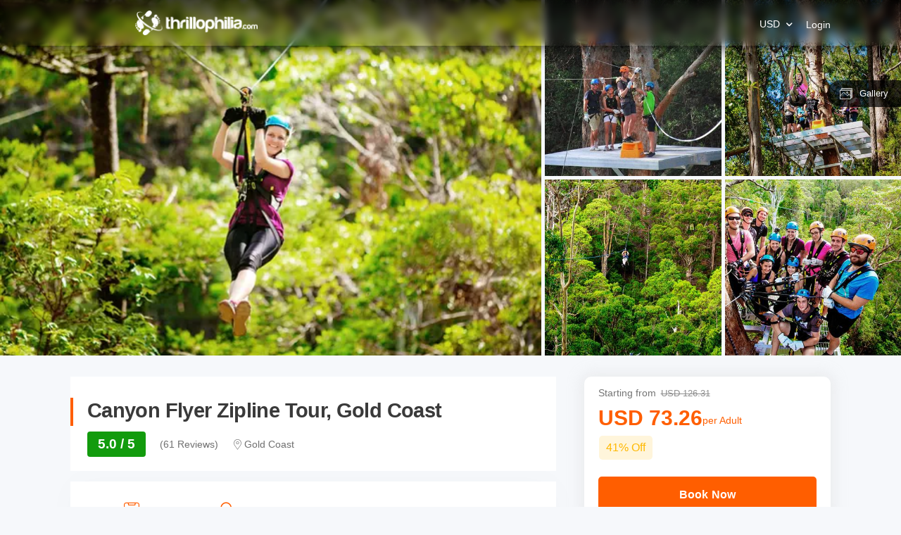

--- FILE ---
content_type: text/html; charset=utf-8
request_url: https://www.thrillophilia.com/tours/gold-coast-canyon-flyer-zipline-tour
body_size: 33277
content:
<!DOCTYPE HTML>
<html lang="en" xml:lang="en">
  <head>
    <link rel='preconnect' href='https://images.thrillophilia.com' crossorigin>
    <link rel='preconnect' href='https://media2.thrillophilia.com' crossorigin>
    <link rel="preconnect" href="//res.cloudinary.com/" crossorigin="">
    <link rel="preconnect" href="//media1.thrillophilia.com/" crossorigin="">


    <meta name="viewport" content="width=device-width, initial-scale=1, maximum-scale=1, user-scalable=0">
<meta http-equiv="X-UA-Compatible" content="IE=edge">
    <script type="text/javascript">
  ;window.NREUM||(NREUM={});NREUM.init={privacy:{cookies_enabled:true}};
  window.NREUM||(NREUM={}),__nr_require=function(t,e,n){function r(n){if(!e[n]){var i=e[n]={exports:{}};t[n][0].call(i.exports,function(e){var i=t[n][1][e];return r(i||e)},i,i.exports)}return e[n].exports}if("function"==typeof __nr_require)return __nr_require;for(var i=0;i<n.length;i++)r(n[i]);return r}({1:[function(t,e,n){function r(t){try{s.console&&console.log(t)}catch(e){}}var i,o=t("ee"),a=t(25),s={};try{i=localStorage.getItem("__nr_flags").split(","),console&&"function"==typeof console.log&&(s.console=!0,i.indexOf("dev")!==-1&&(s.dev=!0),i.indexOf("nr_dev")!==-1&&(s.nrDev=!0))}catch(c){}s.nrDev&&o.on("internal-error",function(t){r(t.stack)}),s.dev&&o.on("fn-err",function(t,e,n){r(n.stack)}),s.dev&&(r("NR AGENT IN DEVELOPMENT MODE"),r("flags: "+a(s,function(t,e){return t}).join(", ")))},{}],2:[function(t,e,n){function r(t,e,n,r,s){try{p?p-=1:i(s||new UncaughtException(t,e,n),!0)}catch(f){try{o("ierr",[f,c.now(),!0])}catch(d){}}return"function"==typeof u&&u.apply(this,a(arguments))}function UncaughtException(t,e,n){this.message=t||"Uncaught error with no additional information",this.sourceURL=e,this.line=n}function i(t,e){var n=e?null:c.now();o("err",[t,n])}var o=t("handle"),a=t(26),s=t("ee"),c=t("loader"),f=t("gos"),u=window.onerror,d=!1,l="nr@seenError";if(!c.disabled){var p=0;c.features.err=!0,t(1),window.onerror=r;try{throw new Error}catch(h){"stack"in h&&(t(9),t(8),"addEventListener"in window&&t(5),c.xhrWrappable&&t(10),d=!0)}s.on("fn-start",function(t,e,n){d&&(p+=1)}),s.on("fn-err",function(t,e,n){d&&!n[l]&&(f(n,l,function(){return!0}),this.thrown=!0,i(n))}),s.on("fn-end",function(){d&&!this.thrown&&p>0&&(p-=1)}),s.on("internal-error",function(t){o("ierr",[t,c.now(),!0])})}},{}],3:[function(t,e,n){var r=t("loader");r.disabled||(r.features.ins=!0)},{}],4:[function(t,e,n){function r(t){}if(window.performance&&window.performance.timing&&window.performance.getEntriesByType){var i=t("ee"),o=t("handle"),a=t(9),s=t(8),c="learResourceTimings",f="addEventListener",u="resourcetimingbufferfull",d="bstResource",l="resource",p="-start",h="-end",m="fn"+p,w="fn"+h,v="bstTimer",g="pushState",y=t("loader");if(!y.disabled){y.features.stn=!0,t(7),"addEventListener"in window&&t(5);var x=NREUM.o.EV;i.on(m,function(t,e){var n=t[0];n instanceof x&&(this.bstStart=y.now())}),i.on(w,function(t,e){var n=t[0];n instanceof x&&o("bst",[n,e,this.bstStart,y.now()])}),a.on(m,function(t,e,n){this.bstStart=y.now(),this.bstType=n}),a.on(w,function(t,e){o(v,[e,this.bstStart,y.now(),this.bstType])}),s.on(m,function(){this.bstStart=y.now()}),s.on(w,function(t,e){o(v,[e,this.bstStart,y.now(),"requestAnimationFrame"])}),i.on(g+p,function(t){this.time=y.now(),this.startPath=location.pathname+location.hash}),i.on(g+h,function(t){o("bstHist",[location.pathname+location.hash,this.startPath,this.time])}),f in window.performance&&(window.performance["c"+c]?window.performance[f](u,function(t){o(d,[window.performance.getEntriesByType(l)]),window.performance["c"+c]()},!1):window.performance[f]("webkit"+u,function(t){o(d,[window.performance.getEntriesByType(l)]),window.performance["webkitC"+c]()},!1)),document[f]("scroll",r,{passive:!0}),document[f]("keypress",r,!1),document[f]("click",r,!1)}}},{}],5:[function(t,e,n){function r(t){for(var e=t;e&&!e.hasOwnProperty(u);)e=Object.getPrototypeOf(e);e&&i(e)}function i(t){s.inPlace(t,[u,d],"-",o)}function o(t,e){return t[1]}var a=t("ee").get("events"),s=t("wrap-function")(a,!0),c=t("gos"),f=XMLHttpRequest,u="addEventListener",d="removeEventListener";e.exports=a,"getPrototypeOf"in Object?(r(document),r(window),r(f.prototype)):f.prototype.hasOwnProperty(u)&&(i(window),i(f.prototype)),a.on(u+"-start",function(t,e){var n=t[1],r=c(n,"nr@wrapped",function(){function t(){if("function"==typeof n.handleEvent)return n.handleEvent.apply(n,arguments)}var e={object:t,"function":n}[typeof n];return e?s(e,"fn-",null,e.name||"anonymous"):n});this.wrapped=t[1]=r}),a.on(d+"-start",function(t){t[1]=this.wrapped||t[1]})},{}],6:[function(t,e,n){function r(t,e,n){var r=t[e];"function"==typeof r&&(t[e]=function(){var t=o(arguments),e={};i.emit(n+"before-start",[t],e);var a;e[m]&&e[m].dt&&(a=e[m].dt);var s=r.apply(this,t);return i.emit(n+"start",[t,a],s),s.then(function(t){return i.emit(n+"end",[null,t],s),t},function(t){throw i.emit(n+"end",[t],s),t})})}var i=t("ee").get("fetch"),o=t(26),a=t(25);e.exports=i;var s=window,c="fetch-",f=c+"body-",u=["arrayBuffer","blob","json","text","formData"],d=s.Request,l=s.Response,p=s.fetch,h="prototype",m="nr@context";d&&l&&p&&(a(u,function(t,e){r(d[h],e,f),r(l[h],e,f)}),r(s,"fetch",c),i.on(c+"end",function(t,e){var n=this;if(e){var r=e.headers.get("content-length");null!==r&&(n.rxSize=r),i.emit(c+"done",[null,e],n)}else i.emit(c+"done",[t],n)}))},{}],7:[function(t,e,n){var r=t("ee").get("history"),i=t("wrap-function")(r);e.exports=r;var o=window.history&&window.history.constructor&&window.history.constructor.prototype,a=window.history;o&&o.pushState&&o.replaceState&&(a=o),i.inPlace(a,["pushState","replaceState"],"-")},{}],8:[function(t,e,n){var r=t("ee").get("raf"),i=t("wrap-function")(r),o="equestAnimationFrame";e.exports=r,i.inPlace(window,["r"+o,"mozR"+o,"webkitR"+o,"msR"+o],"raf-"),r.on("raf-start",function(t){t[0]=i(t[0],"fn-")})},{}],9:[function(t,e,n){function r(t,e,n){t[0]=a(t[0],"fn-",null,n)}function i(t,e,n){this.method=n,this.timerDuration=isNaN(t[1])?0:+t[1],t[0]=a(t[0],"fn-",this,n)}var o=t("ee").get("timer"),a=t("wrap-function")(o),s="setTimeout",c="setInterval",f="clearTimeout",u="-start",d="-";e.exports=o,a.inPlace(window,[s,"setImmediate"],s+d),a.inPlace(window,[c],c+d),a.inPlace(window,[f,"clearImmediate"],f+d),o.on(c+u,r),o.on(s+u,i)},{}],10:[function(t,e,n){function r(t,e){d.inPlace(e,["onreadystatechange"],"fn-",s)}function i(){var t=this,e=u.context(t);t.readyState>3&&!e.resolved&&(e.resolved=!0,u.emit("xhr-resolved",[],t)),d.inPlace(t,g,"fn-",s)}function o(t){y.push(t),h&&(b?b.then(a):w?w(a):(E=-E,R.data=E))}function a(){for(var t=0;t<y.length;t++)r([],y[t]);y.length&&(y=[])}function s(t,e){return e}function c(t,e){for(var n in t)e[n]=t[n];return e}t(5);var f=t("ee"),u=f.get("xhr"),d=t("wrap-function")(u),l=NREUM.o,p=l.XHR,h=l.MO,m=l.PR,w=l.SI,v="readystatechange",g=["onload","onerror","onabort","onloadstart","onloadend","onprogress","ontimeout"],y=[];e.exports=u;var x=window.XMLHttpRequest=function(t){var e=new p(t);try{u.emit("new-xhr",[e],e),e.addEventListener(v,i,!1)}catch(n){try{u.emit("internal-error",[n])}catch(r){}}return e};if(c(p,x),x.prototype=p.prototype,d.inPlace(x.prototype,["open","send"],"-xhr-",s),u.on("send-xhr-start",function(t,e){r(t,e),o(e)}),u.on("open-xhr-start",r),h){var b=m&&m.resolve();if(!w&&!m){var E=1,R=document.createTextNode(E);new h(a).observe(R,{characterData:!0})}}else f.on("fn-end",function(t){t[0]&&t[0].type===v||a()})},{}],11:[function(t,e,n){function r(t){if(!s(t))return null;var e=window.NREUM;if(!e.loader_config)return null;var n=(e.loader_config.accountID||"").toString()||null,r=(e.loader_config.agentID||"").toString()||null,f=(e.loader_config.trustKey||"").toString()||null;if(!n||!r)return null;var h=p.generateSpanId(),m=p.generateTraceId(),w=Date.now(),v={spanId:h,traceId:m,timestamp:w};return(t.sameOrigin||c(t)&&l())&&(v.traceContextParentHeader=i(h,m),v.traceContextStateHeader=o(h,w,n,r,f)),(t.sameOrigin&&!u()||!t.sameOrigin&&c(t)&&d())&&(v.newrelicHeader=a(h,m,w,n,r,f)),v}function i(t,e){return"00-"+e+"-"+t+"-01"}function o(t,e,n,r,i){var o=0,a="",s=1,c="",f="";return i+"@nr="+o+"-"+s+"-"+n+"-"+r+"-"+t+"-"+a+"-"+c+"-"+f+"-"+e}function a(t,e,n,r,i,o){var a="btoa"in window&&"function"==typeof window.btoa;if(!a)return null;var s={v:[0,1],d:{ty:"Browser",ac:r,ap:i,id:t,tr:e,ti:n}};return o&&r!==o&&(s.d.tk=o),btoa(JSON.stringify(s))}function s(t){return f()&&c(t)}function c(t){var e=!1,n={};if("init"in NREUM&&"distributed_tracing"in NREUM.init&&(n=NREUM.init.distributed_tracing),t.sameOrigin)e=!0;else if(n.allowed_origins instanceof Array)for(var r=0;r<n.allowed_origins.length;r++){var i=h(n.allowed_origins[r]);if(t.hostname===i.hostname&&t.protocol===i.protocol&&t.port===i.port){e=!0;break}}return e}function f(){return"init"in NREUM&&"distributed_tracing"in NREUM.init&&!!NREUM.init.distributed_tracing.enabled}function u(){return"init"in NREUM&&"distributed_tracing"in NREUM.init&&!!NREUM.init.distributed_tracing.exclude_newrelic_header}function d(){return"init"in NREUM&&"distributed_tracing"in NREUM.init&&NREUM.init.distributed_tracing.cors_use_newrelic_header!==!1}function l(){return"init"in NREUM&&"distributed_tracing"in NREUM.init&&!!NREUM.init.distributed_tracing.cors_use_tracecontext_headers}var p=t(22),h=t(13);e.exports={generateTracePayload:r,shouldGenerateTrace:s}},{}],12:[function(t,e,n){function r(t){var e=this.params,n=this.metrics;if(!this.ended){this.ended=!0;for(var r=0;r<l;r++)t.removeEventListener(d[r],this.listener,!1);e.aborted||(n.duration=a.now()-this.startTime,this.loadCaptureCalled||4!==t.readyState?null==e.status&&(e.status=0):o(this,t),n.cbTime=this.cbTime,u.emit("xhr-done",[t],t),s("xhr",[e,n,this.startTime]))}}function i(t,e){var n=c(e),r=t.params;r.host=n.hostname+":"+n.port,r.pathname=n.pathname,t.parsedOrigin=n,t.sameOrigin=n.sameOrigin}function o(t,e){t.params.status=e.status;var n=w(e,t.lastSize);if(n&&(t.metrics.rxSize=n),t.sameOrigin){var r=e.getResponseHeader("X-NewRelic-App-Data");r&&(t.params.cat=r.split(", ").pop())}t.loadCaptureCalled=!0}var a=t("loader");if(a.xhrWrappable&&!a.disabled){var s=t("handle"),c=t(13),f=t(11).generateTracePayload,u=t("ee"),d=["load","error","abort","timeout"],l=d.length,p=t("id"),h=t(18),m=t(17),w=t(14),v=NREUM.o.REQ,g=window.XMLHttpRequest;a.features.xhr=!0,t(10),t(6),u.on("new-xhr",function(t){var e=this;e.totalCbs=0,e.called=0,e.cbTime=0,e.end=r,e.ended=!1,e.xhrGuids={},e.lastSize=null,e.loadCaptureCalled=!1,e.params=this.params||{},e.metrics=this.metrics||{},t.addEventListener("load",function(n){o(e,t)},!1),h&&(h>34||h<10)||window.opera||t.addEventListener("progress",function(t){e.lastSize=t.loaded},!1)}),u.on("open-xhr-start",function(t){this.params={method:t[0]},i(this,t[1]),this.metrics={}}),u.on("open-xhr-end",function(t,e){"loader_config"in NREUM&&"xpid"in NREUM.loader_config&&this.sameOrigin&&e.setRequestHeader("X-NewRelic-ID",NREUM.loader_config.xpid);var n=f(this.parsedOrigin);if(n){var r=!1;n.newrelicHeader&&(e.setRequestHeader("newrelic",n.newrelicHeader),r=!0),n.traceContextParentHeader&&(e.setRequestHeader("traceparent",n.traceContextParentHeader),n.traceContextStateHeader&&e.setRequestHeader("tracestate",n.traceContextStateHeader),r=!0),r&&(this.dt=n)}}),u.on("send-xhr-start",function(t,e){var n=this.metrics,r=t[0],i=this;if(n&&r){var o=m(r);o&&(n.txSize=o)}this.startTime=a.now(),this.listener=function(t){try{"abort"!==t.type||i.loadCaptureCalled||(i.params.aborted=!0),("load"!==t.type||i.called===i.totalCbs&&(i.onloadCalled||"function"!=typeof e.onload))&&i.end(e)}catch(n){try{u.emit("internal-error",[n])}catch(r){}}};for(var s=0;s<l;s++)e.addEventListener(d[s],this.listener,!1)}),u.on("xhr-cb-time",function(t,e,n){this.cbTime+=t,e?this.onloadCalled=!0:this.called+=1,this.called!==this.totalCbs||!this.onloadCalled&&"function"==typeof n.onload||this.end(n)}),u.on("xhr-load-added",function(t,e){var n=""+p(t)+!!e;this.xhrGuids&&!this.xhrGuids[n]&&(this.xhrGuids[n]=!0,this.totalCbs+=1)}),u.on("xhr-load-removed",function(t,e){var n=""+p(t)+!!e;this.xhrGuids&&this.xhrGuids[n]&&(delete this.xhrGuids[n],this.totalCbs-=1)}),u.on("addEventListener-end",function(t,e){e instanceof g&&"load"===t[0]&&u.emit("xhr-load-added",[t[1],t[2]],e)}),u.on("removeEventListener-end",function(t,e){e instanceof g&&"load"===t[0]&&u.emit("xhr-load-removed",[t[1],t[2]],e)}),u.on("fn-start",function(t,e,n){e instanceof g&&("onload"===n&&(this.onload=!0),("load"===(t[0]&&t[0].type)||this.onload)&&(this.xhrCbStart=a.now()))}),u.on("fn-end",function(t,e){this.xhrCbStart&&u.emit("xhr-cb-time",[a.now()-this.xhrCbStart,this.onload,e],e)}),u.on("fetch-before-start",function(t){function e(t,e){var n=!1;return e.newrelicHeader&&(t.set("newrelic",e.newrelicHeader),n=!0),e.traceContextParentHeader&&(t.set("traceparent",e.traceContextParentHeader),e.traceContextStateHeader&&t.set("tracestate",e.traceContextStateHeader),n=!0),n}var n,r=t[1]||{};"string"==typeof t[0]?n=t[0]:t[0]&&t[0].url?n=t[0].url:window.URL&&t[0]&&t[0]instanceof URL&&(n=t[0].href),n&&(this.parsedOrigin=c(n),this.sameOrigin=this.parsedOrigin.sameOrigin);var i=f(this.parsedOrigin);if(i&&(i.newrelicHeader||i.traceContextParentHeader))if("string"==typeof t[0]||window.URL&&t[0]&&t[0]instanceof URL){var o={};for(var a in r)o[a]=r[a];o.headers=new Headers(r.headers||{}),e(o.headers,i)&&(this.dt=i),t.length>1?t[1]=o:t.push(o)}else t[0]&&t[0].headers&&e(t[0].headers,i)&&(this.dt=i)}),u.on("fetch-start",function(t,e){this.params={},this.metrics={},this.startTime=a.now(),t.length>=1&&(this.target=t[0]),t.length>=2&&(this.opts=t[1]);var n,r=this.opts||{},o=this.target;"string"==typeof o?n=o:"object"==typeof o&&o instanceof v?n=o.url:window.URL&&"object"==typeof o&&o instanceof URL&&(n=o.href),i(this,n);var s=(""+(o&&o instanceof v&&o.method||r.method||"GET")).toUpperCase();this.params.method=s,this.txSize=m(r.body)||0}),u.on("fetch-done",function(t,e){this.params||(this.params={}),this.params.status=e?e.status:0;var n;"string"==typeof this.rxSize&&this.rxSize.length>0&&(n=+this.rxSize);var r={txSize:this.txSize,rxSize:n,duration:a.now()-this.startTime};s("xhr",[this.params,r,this.startTime])})}},{}],13:[function(t,e,n){var r={};e.exports=function(t){if(t in r)return r[t];var e=document.createElement("a"),n=window.location,i={};e.href=t,i.port=e.port;var o=e.href.split("://");!i.port&&o[1]&&(i.port=o[1].split("/")[0].split("@").pop().split(":")[1]),i.port&&"0"!==i.port||(i.port="https"===o[0]?"443":"80"),i.hostname=e.hostname||n.hostname,i.pathname=e.pathname,i.protocol=o[0],"/"!==i.pathname.charAt(0)&&(i.pathname="/"+i.pathname);var a=!e.protocol||":"===e.protocol||e.protocol===n.protocol,s=e.hostname===document.domain&&e.port===n.port;return i.sameOrigin=a&&(!e.hostname||s),"/"===i.pathname&&(r[t]=i),i}},{}],14:[function(t,e,n){function r(t,e){var n=t.responseType;return"json"===n&&null!==e?e:"arraybuffer"===n||"blob"===n||"json"===n?i(t.response):"text"===n||""===n||void 0===n?i(t.responseText):void 0}var i=t(17);e.exports=r},{}],15:[function(t,e,n){function r(){}function i(t,e,n){return function(){return o(t,[f.now()].concat(s(arguments)),e?null:this,n),e?void 0:this}}var o=t("handle"),a=t(25),s=t(26),c=t("ee").get("tracer"),f=t("loader"),u=NREUM;"undefined"==typeof window.newrelic&&(newrelic=u);var d=["setPageViewName","setCustomAttribute","setErrorHandler","finished","addToTrace","inlineHit","addRelease"],l="api-",p=l+"ixn-";a(d,function(t,e){u[e]=i(l+e,!0,"api")}),u.addPageAction=i(l+"addPageAction",!0),u.setCurrentRouteName=i(l+"routeName",!0),e.exports=newrelic,u.interaction=function(){return(new r).get()};var h=r.prototype={createTracer:function(t,e){var n={},r=this,i="function"==typeof e;return o(p+"tracer",[f.now(),t,n],r),function(){if(c.emit((i?"":"no-")+"fn-start",[f.now(),r,i],n),i)try{return e.apply(this,arguments)}catch(t){throw c.emit("fn-err",[arguments,this,t],n),t}finally{c.emit("fn-end",[f.now()],n)}}}};a("actionText,setName,setAttribute,save,ignore,onEnd,getContext,end,get".split(","),function(t,e){h[e]=i(p+e)}),newrelic.noticeError=function(t,e){"string"==typeof t&&(t=new Error(t)),o("err",[t,f.now(),!1,e])}},{}],16:[function(t,e,n){function r(t){if(NREUM.init){for(var e=NREUM.init,n=t.split("."),r=0;r<n.length-1;r++)if(e=e[n[r]],"object"!=typeof e)return;return e=e[n[n.length-1]]}}e.exports={getConfiguration:r}},{}],17:[function(t,e,n){e.exports=function(t){if("string"==typeof t&&t.length)return t.length;if("object"==typeof t){if("undefined"!=typeof ArrayBuffer&&t instanceof ArrayBuffer&&t.byteLength)return t.byteLength;if("undefined"!=typeof Blob&&t instanceof Blob&&t.size)return t.size;if(!("undefined"!=typeof FormData&&t instanceof FormData))try{return JSON.stringify(t).length}catch(e){return}}}},{}],18:[function(t,e,n){var r=0,i=navigator.userAgent.match(/Firefox[\/\s](\d+\.\d+)/);i&&(r=+i[1]),e.exports=r},{}],19:[function(t,e,n){function r(){return s.exists&&performance.now?Math.round(performance.now()):(o=Math.max((new Date).getTime(),o))-a}function i(){return o}var o=(new Date).getTime(),a=o,s=t(27);e.exports=r,e.exports.offset=a,e.exports.getLastTimestamp=i},{}],20:[function(t,e,n){function r(t){return!(!t||!t.protocol||"file:"===t.protocol)}e.exports=r},{}],21:[function(t,e,n){function r(t,e){var n=t.getEntries();n.forEach(function(t){"first-paint"===t.name?d("timing",["fp",Math.floor(t.startTime)]):"first-contentful-paint"===t.name&&d("timing",["fcp",Math.floor(t.startTime)])})}function i(t,e){var n=t.getEntries();n.length>0&&d("lcp",[n[n.length-1]])}function o(t){t.getEntries().forEach(function(t){t.hadRecentInput||d("cls",[t])})}function a(t){if(t instanceof h&&!w){var e=Math.round(t.timeStamp),n={type:t.type};e<=l.now()?n.fid=l.now()-e:e>l.offset&&e<=Date.now()?(e-=l.offset,n.fid=l.now()-e):e=l.now(),w=!0,d("timing",["fi",e,n])}}function s(t){"hidden"===t&&d("pageHide",[l.now()])}if(!("init"in NREUM&&"page_view_timing"in NREUM.init&&"enabled"in NREUM.init.page_view_timing&&NREUM.init.page_view_timing.enabled===!1)){var c,f,u,d=t("handle"),l=t("loader"),p=t(24),h=NREUM.o.EV;if("PerformanceObserver"in window&&"function"==typeof window.PerformanceObserver){c=new PerformanceObserver(r);try{c.observe({entryTypes:["paint"]})}catch(m){}f=new PerformanceObserver(i);try{f.observe({entryTypes:["largest-contentful-paint"]})}catch(m){}u=new PerformanceObserver(o);try{u.observe({type:"layout-shift",buffered:!0})}catch(m){}}if("addEventListener"in document){var w=!1,v=["click","keydown","mousedown","pointerdown","touchstart"];v.forEach(function(t){document.addEventListener(t,a,!1)})}p(s)}},{}],22:[function(t,e,n){function r(){function t(){return e?15&e[n++]:16*Math.random()|0}var e=null,n=0,r=window.crypto||window.msCrypto;r&&r.getRandomValues&&(e=r.getRandomValues(new Uint8Array(31)));for(var i,o="xxxxxxxx-xxxx-4xxx-yxxx-xxxxxxxxxxxx",a="",s=0;s<o.length;s++)i=o[s],"x"===i?a+=t().toString(16):"y"===i?(i=3&t()|8,a+=i.toString(16)):a+=i;return a}function i(){return a(16)}function o(){return a(32)}function a(t){function e(){return n?15&n[r++]:16*Math.random()|0}var n=null,r=0,i=window.crypto||window.msCrypto;i&&i.getRandomValues&&Uint8Array&&(n=i.getRandomValues(new Uint8Array(31)));for(var o=[],a=0;a<t;a++)o.push(e().toString(16));return o.join("")}e.exports={generateUuid:r,generateSpanId:i,generateTraceId:o}},{}],23:[function(t,e,n){function r(t,e){if(!i)return!1;if(t!==i)return!1;if(!e)return!0;if(!o)return!1;for(var n=o.split("."),r=e.split("."),a=0;a<r.length;a++)if(r[a]!==n[a])return!1;return!0}var i=null,o=null,a=/Version\/(\S+)\s+Safari/;if(navigator.userAgent){var s=navigator.userAgent,c=s.match(a);c&&s.indexOf("Chrome")===-1&&s.indexOf("Chromium")===-1&&(i="Safari",o=c[1])}e.exports={agent:i,version:o,match:r}},{}],24:[function(t,e,n){function r(t){function e(){t(a&&document[a]?document[a]:document[i]?"hidden":"visible")}"addEventListener"in document&&o&&document.addEventListener(o,e,!1)}e.exports=r;var i,o,a;"undefined"!=typeof document.hidden?(i="hidden",o="visibilitychange",a="visibilityState"):"undefined"!=typeof document.msHidden?(i="msHidden",o="msvisibilitychange"):"undefined"!=typeof document.webkitHidden&&(i="webkitHidden",o="webkitvisibilitychange",a="webkitVisibilityState")},{}],25:[function(t,e,n){function r(t,e){var n=[],r="",o=0;for(r in t)i.call(t,r)&&(n[o]=e(r,t[r]),o+=1);return n}var i=Object.prototype.hasOwnProperty;e.exports=r},{}],26:[function(t,e,n){function r(t,e,n){e||(e=0),"undefined"==typeof n&&(n=t?t.length:0);for(var r=-1,i=n-e||0,o=Array(i<0?0:i);++r<i;)o[r]=t[e+r];return o}e.exports=r},{}],27:[function(t,e,n){e.exports={exists:"undefined"!=typeof window.performance&&window.performance.timing&&"undefined"!=typeof window.performance.timing.navigationStart}},{}],ee:[function(t,e,n){function r(){}function i(t){function e(t){return t&&t instanceof r?t:t?f(t,c,a):a()}function n(n,r,i,o,a){if(a!==!1&&(a=!0),!p.aborted||o){t&&a&&t(n,r,i);for(var s=e(i),c=m(n),f=c.length,u=0;u<f;u++)c[u].apply(s,r);var l=d[y[n]];return l&&l.push([x,n,r,s]),s}}function o(t,e){g[t]=m(t).concat(e)}function h(t,e){var n=g[t];if(n)for(var r=0;r<n.length;r++)n[r]===e&&n.splice(r,1)}function m(t){return g[t]||[]}function w(t){return l[t]=l[t]||i(n)}function v(t,e){p.aborted||u(t,function(t,n){e=e||"feature",y[n]=e,e in d||(d[e]=[])})}var g={},y={},x={on:o,addEventListener:o,removeEventListener:h,emit:n,get:w,listeners:m,context:e,buffer:v,abort:s,aborted:!1};return x}function o(t){return f(t,c,a)}function a(){return new r}function s(){(d.api||d.feature)&&(p.aborted=!0,d=p.backlog={})}var c="nr@context",f=t("gos"),u=t(25),d={},l={},p=e.exports=i();e.exports.getOrSetContext=o,p.backlog=d},{}],gos:[function(t,e,n){function r(t,e,n){if(i.call(t,e))return t[e];var r=n();if(Object.defineProperty&&Object.keys)try{return Object.defineProperty(t,e,{value:r,writable:!0,enumerable:!1}),r}catch(o){}return t[e]=r,r}var i=Object.prototype.hasOwnProperty;e.exports=r},{}],handle:[function(t,e,n){function r(t,e,n,r){i.buffer([t],r),i.emit(t,e,n)}var i=t("ee").get("handle");e.exports=r,r.ee=i},{}],id:[function(t,e,n){function r(t){var e=typeof t;return!t||"object"!==e&&"function"!==e?-1:t===window?0:a(t,o,function(){return i++})}var i=1,o="nr@id",a=t("gos");e.exports=r},{}],loader:[function(t,e,n){function r(){if(!O++){var t=S.info=NREUM.info,e=m.getElementsByTagName("script")[0];if(setTimeout(f.abort,3e4),!(t&&t.licenseKey&&t.applicationID&&e))return f.abort();c(E,function(e,n){t[e]||(t[e]=n)});var n=a();s("mark",["onload",n+S.offset],null,"api"),s("timing",["load",n]);var r=m.createElement("script");0===t.agent.indexOf("http://")||0===t.agent.indexOf("https://")?r.src=t.agent:r.src=p+"://"+t.agent,e.parentNode.insertBefore(r,e)}}function i(){"complete"===m.readyState&&o()}function o(){s("mark",["domContent",a()+S.offset],null,"api")}var a=t(19),s=t("handle"),c=t(25),f=t("ee"),u=t(23),d=t(20),l=t(16),p=l.getConfiguration("ssl")===!1?"http":"https",h=window,m=h.document,w="addEventListener",v="attachEvent",g=h.XMLHttpRequest,y=g&&g.prototype,x=!d(h.location);NREUM.o={ST:setTimeout,SI:h.setImmediate,CT:clearTimeout,XHR:g,REQ:h.Request,EV:h.Event,PR:h.Promise,MO:h.MutationObserver};var b=""+location,E={beacon:"bam.nr-data.net",errorBeacon:"bam.nr-data.net",agent:"js-agent.newrelic.com/nr-1210.min.js"},R=g&&y&&y[w]&&!/CriOS/.test(navigator.userAgent),S=e.exports={offset:a.getLastTimestamp(),now:a,origin:b,features:{},xhrWrappable:R,userAgent:u,disabled:x};if(!x){t(15),t(21),m[w]?(m[w]("DOMContentLoaded",o,!1),h[w]("load",r,!1)):(m[v]("onreadystatechange",i),h[v]("onload",r)),s("mark",["firstbyte",a.getLastTimestamp()],null,"api");var O=0}},{}],"wrap-function":[function(t,e,n){function r(t,e){function n(e,n,r,c,f){function nrWrapper(){var o,a,u,l;try{a=this,o=d(arguments),u="function"==typeof r?r(o,a):r||{}}catch(p){i([p,"",[o,a,c],u],t)}s(n+"start",[o,a,c],u,f);try{return l=e.apply(a,o)}catch(h){throw s(n+"err",[o,a,h],u,f),h}finally{s(n+"end",[o,a,l],u,f)}}return a(e)?e:(n||(n=""),nrWrapper[l]=e,o(e,nrWrapper,t),nrWrapper)}function r(t,e,r,i,o){r||(r="");var s,c,f,u="-"===r.charAt(0);for(f=0;f<e.length;f++)c=e[f],s=t[c],a(s)||(t[c]=n(s,u?c+r:r,i,c,o))}function s(n,r,o,a){if(!h||e){var s=h;h=!0;try{t.emit(n,r,o,e,a)}catch(c){i([c,n,r,o],t)}h=s}}return t||(t=u),n.inPlace=r,n.flag=l,n}function i(t,e){e||(e=u);try{e.emit("internal-error",t)}catch(n){}}function o(t,e,n){if(Object.defineProperty&&Object.keys)try{var r=Object.keys(t);return r.forEach(function(n){Object.defineProperty(e,n,{get:function(){return t[n]},set:function(e){return t[n]=e,e}})}),e}catch(o){i([o],n)}for(var a in t)p.call(t,a)&&(e[a]=t[a]);return e}function a(t){return!(t&&t instanceof Function&&t.apply&&!t[l])}function s(t,e){var n=e(t);return n[l]=t,o(t,n,u),n}function c(t,e,n){var r=t[e];t[e]=s(r,n)}function f(){for(var t=arguments.length,e=new Array(t),n=0;n<t;++n)e[n]=arguments[n];return e}var u=t("ee"),d=t(26),l="nr@original",p=Object.prototype.hasOwnProperty,h=!1;e.exports=r,e.exports.wrapFunction=s,e.exports.wrapInPlace=c,e.exports.argsToArray=f},{}]},{},["loader",2,12,4,3]);
  ;NREUM.loader_config={accountID:"991817",trustKey:"991817",agentID:"386753144",licenseKey:"86a6d59195",applicationID:"386753053"}
  ;NREUM.info={beacon:"bam-cell.nr-data.net",errorBeacon:"bam-cell.nr-data.net",licenseKey:"86a6d59195",applicationID:"386753053",sa:1}
</script>


      <link rel="preload" as="image" href="https://media3.thrillophilia.com/filestore/dk1x35de49325infi8ogjk08bm3n_4-world-class-gear.jpg?w=auto&amp;h=600">
    <link rel="preload" href="https://ui-assets-gc.thrillophilia.com/packs/media/fonts/tours-app-e461d780.woff" as="font" type="font/woff" crossorigin="anonymous">
    <link rel='preconnect' href='//images.thrillophilia.com' crossorigin>
<link rel='preconnect' href='//media2.thrillophilia.com' crossorigin>
<link rel='preconnect' href='//ui-assets-gc.thrillophilia.com' crossorigin>
<link rel='preconnect' href='https://www.googletagmanager.com' crossorigin>
<link rel='preconnect' href='https://www.google-analytics.com' crossorigin>
<link rel='preconnect' href='https://connect.facebook.net' crossorigin>
<link rel='preconnect' href='https://www.facebook.com' crossorigin>

<meta name="csrf-param" content="authenticity_token" />
<meta name="csrf-token" content="BMbrI1S0xXusttxl4W2HLyg+lKh+c4uUb5o5cLan3zrKYf61HJrJXZiOLbnm1zVro1ktmFL+dNsqwFwDS8OK9w==" />









<link rel="canonical" href="https://www.thrillophilia.com/tours/gold-coast-canyon-flyer-zipline-tour">


  <!-- Data layer needs to come before GTM Snippet -->
    <script>
      var dataLayer = [{"content_category":"activity","content_type":"product","content_ids":["gold-coast-canyon-flyer-zipline-tour"],"content_name":"Canyon Flyer Zipline Tour, Gold Coast","currency":"AUD","value":"105.25"}]
    </script>

  <!-- Google Tag Manager -->
  <script async>
    (function(w,d,s,l,i){w[l]=w[l]||[];w[l].push({'gtm.start': new Date().getTime(),event:'gtm.js'});var f=d.getElementsByTagName(s)[0],j=d.createElement(s),dl=l!='dataLayer'?'&l='+l:'';j.async=true;j.src='https://www.googletagmanager.com/gtm.js?id='+i+dl;f.parentNode.insertBefore(j,f);})(window,document,'script','dataLayer', "GTM-PS75");
  </script>
  <!-- End Google Tag Manager -->

  <script difer type="text/javascript">
     var clevertap = {event:[], profile:[], account:[], onUserLogin:[], notifications:[], privacy:[]};
      clevertap.account.push({ "id": "694-898-KK7Z" }, "in1");
      clevertap.privacy.push({optOut: false}); //set the flag to true, if the user of the device opts out of sharing their data
      clevertap.privacy.push({useIP: false}); //set the flag to true, if the user agrees to share their IP data
       (function () {
         var wzrk = document.createElement('script');
         wzrk.type = 'text/javascript';
         wzrk.async = true;
         wzrk.src = ('https:' == document.location.protocol ? 'https://d2r1yp2w7bby2u.cloudfront.net' : 'http://static.clevertap.com') + '/js/clevertap.min.js';        
         var s = document.getElementsByTagName('script')[0];
         s.parentNode.insertBefore(wzrk, s);
  })();
</script>

  <!--Facebook Pixel Code-->
  <noscript>
    <img height="1" src="https://www.facebook.com/tr?id=1080403348643757&ev=PageView&noscript=1" style="display:none" width="1" />
  </noscript>
  <!--End Facebook Pixel Code-->

<!-- social media meta tags  -->


  <meta name="google-site-verification" content="pE0nrT4g4xhu9Xp3PiEMnXSXO8qbKW3RjE7zSvBNj94" >
  <meta name="sitelock-site-verification" content="9070" >
  <meta name="msvalidate.01" content="FEAE2340D4A519177A34D662B5F65BD3" >
  <meta name="alexaVerifyID" content="7ZLy3IJi8UtHZXwFTRMPXoTYneQ" >

<link href="/manifest.json" rel="manifest" />



    <meta name="csrf-param" content="authenticity_token" />
<meta name="csrf-token" content="5i4NnHp4P3nZg06BvRoHwF7InZldnr8PYUuEUqjN9VcoiRgKMlYzX+27v126oLWE1a8kqXETQEAkEeEhVamgmg==" />
    
    <meta charset="utf-8">
<link rel="icon" type="image/png" href="https://media1.thrillophilia.com/filestore/thrillophilia.png?h=50&amp;w=50">
<link rel="apple-touch-icon" type="image/png" href="https://media1.thrillophilia.com/filestore/thrillophilia.png?h=50&amp;w=50">
<link rel="apple-touch-icon" type="image/png" href="https://media1.thrillophilia.com/filestore/thrillophilia.png?h=50&amp;w=50" size="60x60">
<link rel="apple-touch-icon" type="image/png" href="https://media1.thrillophilia.com/filestore/thrillophilia.png?h=167&amp;w=167" size="167x167">
<link rel="apple-touch-icon" type="image/png" href="https://media1.thrillophilia.com/filestore/thrillophilia.png?h=76&amp;w=76" size="76x76">
<link rel="apple-touch-icon" type="image/png" href="https://media1.thrillophilia.com/filestore/thrillophilia.png?h=152&amp;w=152" size="152x152">
<link rel="apple-touch-icon" type="image/png" href="https://media1.thrillophilia.com/filestore/thrillophilia.png?h=180&amp;w=180" size="180x180">
<link rel="apple-touch-icon" type="image/png" href="https://media1.thrillophilia.com/filestore/thrillophilia.png?h=120&amp;w=120" size="120x120">
<meta name="robots" content="index, follow">
<meta name="language" content="english">
<meta name="publisher" content="https://plus.google.com/b/107592018232905195780/">
          <title>Canyon Flyer Zipline Tour, Gold Coast | Book Now @ 41% Off</title>
          <meta name="description" content="&lt;p&gt;&lt;span style=&quot;background-color: transparent; color: rgb(58, 58, 58);&quot;&gt;Book Canyon Flyer Zipline Tour, Gold Coast @ Best Price Only on Thrillophilia. Experience the thrill of 7 extreme ziplines &amp;amp; breathtaking views of rainforests.&lt;/span&gt;&lt;/p&gt;" />
          <meta name="og:title" content="Canyon Flyer Zipline Tour, Gold Coast | Book Now @ 41% Off" />
          <meta name="og:description" content="&lt;p&gt;&lt;span style=&quot;background-color: transparent; color: rgb(58, 58, 58);&quot;&gt;Book Canyon Flyer Zipline Tour, Gold Coast @ Best Price Only on Thrillophilia. Experience the thrill of 7 extreme ziplines &amp;amp; breathtaking views of rainforests.&lt;/span&gt;&lt;/p&gt;" />
          <meta name="og:image" content="" />
          <script type="application/ld+json">
            [{"@context":"http://schema.org/","@type":"Product","name":"Canyon Flyer Zipline Tour, Gold Coast","productId":"gold-coast-canyon-flyer-zipline-tour","image":["https://media3.thrillophilia.com/filestore/dk1x35de49325infi8ogjk08bm3n_4-world-class-gear.jpg"],"description":"Activity Location: Mount Tamborine TreeTop Challenge (located inside Thunderbird Park)Operational Hours: 8:30 AM - 5:00 PMActivity Duration: 3 hoursAbout Gold Coast Canyon Flyer Zipline Experience:Partake in adrenaline stimulating Australia’s Largest Guided Zipline Tour in Mount Tamborine. Sway in the air up above the treetops and oldest rainforests of the country and cross 7 ziplines. Witness the unobstructed views as you fly at a speed of 70kmph from an altitude of 60 meters above the creek.","url":"https://www.thrillophilia.com/tours/gold-coast-canyon-flyer-zipline-tour","aggregateRating":{"@type":"AggregateRating","ratingValue":5.0,"reviewCount":61},"offers":{"@type":"Offer","url":"https://www.thrillophilia.com/tours/gold-coast-canyon-flyer-zipline-tour","priceCurrency":"AUD","price":"105.25","availability":"http://schema.org/InStock","seller":{"@type":"Organization","name":"Thrillophilia"}},"additionalProperty":[{"@type":"PropertyValue","propertyID":"custom_label_0","value":"activity"},{"@type":"PropertyValue","propertyID":"custom_label_1","value":"Europe Experiences"},{"@type":"PropertyValue","propertyID":"custom_label_2","value":"Gold Coast"}]},{"@context":"https://schema.org","@type":"FAQPage","mainEntity":[{"@type":"Question","name":"Which are the best adventurous activities in Gold Coast that we can book from Thrillophilia?","acceptedAnswer":{"@type":"Answer","text":"Here is the list of the best adventurous activities in Gold Coast that you can book from Thrillophilia:Gold Coast Hot Air Balloon RideVirtual Reality Experience in Gold CoastHeli Tandem Skydive Gold CoastParasailing in Gold CoastScuba Diving in Gold CoastAxe Throwing Experience in Gold CoastGold Coast Jet Ski Safari ExperienceMount Tamborine Tree Top Challenge in Gold CoastiFLY Indoor Skydiving, Gold Coast"}}]}]
          </script>
        <link rel="stylesheet" media="screen" href="https://ui-assets-gc.thrillophilia.com/assets/bare-minimum-b8b4a386a72f699528afb307133d48fc46c504817b75afd4f0725d24fc506a71.css" />
        <script src="https://ui-assets-gc.thrillophilia.com/packs/js/runtime~application_full_css-b1c22e30a3755ddee1cd.js" defer="defer"></script>
<script src="https://ui-assets-gc.thrillophilia.com/packs/js/0-5f3c534b0ea71daa9a44.chunk.js" defer="defer"></script>
<script src="https://ui-assets-gc.thrillophilia.com/packs/js/1-bd4304223f093b22ad74.chunk.js" defer="defer"></script>
<script src="https://ui-assets-gc.thrillophilia.com/packs/js/application_full_css-ed89f6e898c16ed6ed79.chunk.js" defer="defer"></script>
    <script src="https://ui-assets-gc.thrillophilia.com/assets/thrillo_currency_converter-114bf4c06a3a5f4d109c0d8b1494077c7adb6e9310e3c961abeb1b032f9666cc.js"></script>

    <script id='zfEmbed'>
      window._zfQueue = window._zfQueue || [];
      function _zf(){_zfQueue.push(arguments);}
      (function() {
        ZonkaFeedback = function (en, fb) {
          document.body.addEventListener(en, fb, false);
        };
        var sc, w, d = document, ce = d.createElement, gi = d.getElementById, gt = d.getElementsByTagName, id = 'zfEmbedScript';
        if (!gi.call(d, id)) {
          sc = ce.call(d, 'script');
          sc.async = !0;
          sc.id = id;
          sc.src = 'https://us-js.zonka.co/6901c1ace56e4ac2d5516c95';
          w = gt.call(d, 'script')[0];
          w.parentNode.insertBefore(sc, w);
        }
      })();
    </script>

  </head>
  <body>
        <div data-react-class="App" data-react-props="{&quot;utm_params&quot;:{&quot;utm_campaign&quot;:null,&quot;utm_medium&quot;:null,&quot;utm_source&quot;:null,&quot;utm_term&quot;:null,&quot;utm_content&quot;:null},&quot;client&quot;:null,&quot;referer&quot;:null,&quot;tour_data&quot;:{&quot;id&quot;:90797,&quot;name&quot;:&quot;Canyon Flyer Zipline Tour, Gold Coast&quot;,&quot;slug&quot;:&quot;gold-coast-canyon-flyer-zipline-tour&quot;,&quot;starting_price&quot;:6717.0,&quot;strike_through_price&quot;:11581.0,&quot;least_priced_inventory&quot;:&quot;Adult&quot;,&quot;custom_highlights&quot;:[&quot;\u003cp\u003eExperience the thrill of 7 extreme ziplines at Australia’s Largest Guided Zipline Tour in Mount Tamborine\u003c/p\u003e&quot;,&quot;\u003cp\u003eGet breathtaking views of rainforests as you fly 60 meters above the Cedar Creek\u0026nbsp;at a speed of 70kmph\u003c/p\u003e&quot;,&quot;\u003cp\u003eBe assured of your safety as you are guided by 2 professional English-speaking instructors\u003c/p\u003e&quot;],&quot;know_before_you_go&quot;:[&quot;All foreign nationals must share their passport and visa details at the time of arrival.&quot;,&quot;ID proof is mandatory for each individual guest at the time of arrival. &quot;,&quot;Fixed day ticket implies that this ticket can only be redeemed on the date that you&#39;ve booked the ticket, it won&#39;t be carried forward to next or any other day.&quot;,&quot;Participants must be aged 7+ years to participate in this activity. Adventurers must weigh over 40kg and under 120kg. Child Tickets are applicable for individuals aged 7-13 years. Adult Tickets are applicable for individuals aged 14+ years.&quot;,&quot;Arrive at the meet-up location 30 minutes before the scheduled activity time.&quot;],&quot;accessibilities&quot;:[],&quot;things_to_carry&quot;:[],&quot;product_location&quot;:&quot;&quot;,&quot;overview&quot;:&quot;\u003cp\u003e\u003cstrong\u003eActivity Location: \u003c/strong\u003eMount Tamborine TreeTop Challenge (located inside Thunderbird Park)\u003c/p\u003e\u003cp\u003e\u003cstrong\u003eOperational Hours: \u003c/strong\u003e8:30 AM - 5:00 PM\u003c/p\u003e\u003cp\u003e\u003cstrong\u003eActivity Duration: \u003c/strong\u003e3 hours\u003c/p\u003e\u003cp\u003e\u003cstrong\u003eAbout Gold Coast Canyon Flyer Zipline Experience:\u003c/strong\u003e\u003c/p\u003e\u003cp\u003ePartake in adrenaline stimulating Australia’s Largest Guided Zipline Tour in Mount Tamborine. Sway in the air up above the treetops and oldest rainforests of the country and cross 7 ziplines. Witness the unobstructed views as you fly at a speed of 70kmph from an altitude of 60 meters above the creek.\u003c/p\u003e&quot;,&quot;long_description&quot;:&quot;\u003cp\u003e\u003cstrong\u003eAbout the Activity:\u003c/strong\u003e\u003c/p\u003e\u003cul\u003e\u003cli\u003eReach the activity location 30 minutes before the selected time slot and get ready to begin the adventure.\u003c/li\u003e\u003cli\u003eGear up with all the safety equipment including a harness to fly safely at a speed up to 70kmph.\u003c/li\u003e\u003cli\u003eMeet 2 professional instructors who will brief you about Australia’s Largest Guided Zipline Tour.\u003c/li\u003e\u003cli\u003eIn this Canyon Flyer Zipline Tour, Gold Coast you will be thrilled to experience 7 extreme ziplines over Cedar Creek canyon at Mount Tamborine.\u003c/li\u003e\u003cli\u003eGet awestriking views of some oldest rainforests in Australia and treetops from a height of 60 meters above the creek.\u003c/li\u003e\u003c/ul\u003e\u003cp\u003e\u003cstrong\u003eHow to reach?\u003c/strong\u003e\u003c/p\u003e\u003cul\u003e\u003cli\u003e\u003cstrong\u003eBy Car: \u003c/strong\u003e45.2 km away from Gold Coast City Center and can be reached in approximately 52 minutes by car/ cab.\u003c/li\u003e\u003c/ul\u003e\u003cp\u003e\u003cstrong\u003eYou can also book:\u003c/strong\u003e\u003c/p\u003e\u003col\u003e\u003cli\u003e\u003ca href=\&quot;https://www.thrillophilia.com/tours/skypoint-climb-experience-from-gold-coast\&quot; rel=\&quot;noopener noreferrer\&quot; target=\&quot;_blank\&quot; style=\&quot;background-color: transparent;\&quot;\u003eSkyPoint Climb Tickets in Gold Coast\u003c/a\u003e\u003c/li\u003e\u003cli\u003e\u003ca href=\&quot;https://www.thrillophilia.com/tours/artvo-illusions-3d-art-museum-in-gold-coast\&quot; rel=\&quot;noopener noreferrer\&quot; target=\&quot;_blank\&quot; style=\&quot;background-color: transparent;\&quot;\u003eArtVo Illusions 3D Art Museum Tickets\u003c/a\u003e\u003c/li\u003e\u003cli\u003e\u003ca href=\&quot;https://www.thrillophilia.com/tours/dreamworld-in-gold-coast\&quot; rel=\&quot;noopener noreferrer\&quot; target=\&quot;_blank\&quot; style=\&quot;background-color: transparent;\&quot;\u003eDreamworld Tickets in Gold Coast\u003c/a\u003e\u003c/li\u003e\u003c/ol\u003e&quot;,&quot;trip_difficulty&quot;:null,&quot;confirmation_policy&quot;:&quot;\u003cp\u003eThe customer receives a confirmation voucher via email within 1 business hours of successful booking.\u003c/p\u003e\u003cp\u003eIn case the preferred slots are unavailable, an alternate schedule of the customer’s preference will be arranged and a new confirmation voucher will be sent via email.\u003c/p\u003e\u003cp\u003eAlternatively, the customer may choose to cancel their booking before confirmation and a full refund will be processed.\u003c/p\u003e\u003cp\u003e\u003cbr\u003e\u003c/p\u003e\u003cp\u003e\u003cbr\u003e\u003c/p\u003e\u003cp\u003e\u003cbr\u003e\u003c/p\u003e&quot;,&quot;refund_policy&quot;:&quot;\u003cp\u003eThrillcash+ : All the refund in Thrillophilia wallet will be transferred in 30 Min.\u003c/p\u003e\u003cp\u003e\u003cbr\u003e\u003c/p\u003e\u003cp\u003eCash Refunds:  Once initiated, usually take around 3-5 business days to get transferred to the same account through which the payment is made.\u003c/p\u003e\u003cp\u003e\u003cbr\u003e\u003c/p\u003e\u003cp\u003e\u003cbr\u003e\u003c/p\u003e&quot;,&quot;primary_tag&quot;:&quot;Best Seller&quot;,&quot;product_type&quot;:&quot;activity&quot;,&quot;cancellation_policy&quot;:[&quot;If cancellation are made 1 days before the date of travel then 100.0% of total tour cost will be charged as cancellation fees&quot;,&quot;If cancellation are made 0 days to 1 days before the date of travel then 100.0% of total tour cost will be charged as cancellation fees&quot;],&quot;payment_term_policy&quot;:[&quot;100.0% of total tour cost will have to be paid 0 days before the date of booking&quot;],&quot;highlights&quot;:[&quot;Mobile Voucher&quot;,&quot;Guide&quot;],&quot;contact_phone_country_code&quot;:&quot;+91&quot;,&quot;contact_phone&quot;:&quot;8046287585&quot;,&quot;priority&quot;:&quot;380.0&quot;,&quot;booking_policies&quot;:[{&quot;id&quot;:1704,&quot;name&quot;:&quot;Dubai Booking policy&quot;,&quot;description&quot;:&quot;\u003cp\u003eFor confirm booking100% payment at the time of booking.\u003c/p\u003e&quot;}],&quot;enable_online_booking&quot;:true,&quot;thrillcash_cashback&quot;:null,&quot;expand_entire_itinerary&quot;:false,&quot;youtube_video_url&quot;:null,&quot;youtube_video_identifier&quot;:null,&quot;state&quot;:&quot;published&quot;,&quot;unavailability_reason&quot;:null,&quot;region&quot;:{&quot;region_id&quot;:83,&quot;name&quot;:&quot;Europe Experiences&quot;},&quot;discounts&quot;:{&quot;deduction_discounts&quot;:[],&quot;thrillcash_discounts&quot;:[],&quot;thrillcash_plus_discounts&quot;:[]},&quot;product_ui_focus&quot;:&quot;booking&quot;,&quot;enable_fast_filling&quot;:false,&quot;popularity_and_bookings_count&quot;:{&quot;popularity_index&quot;:1,&quot;bookings_count&quot;:139},&quot;summary_string&quot;:&quot;&quot;,&quot;summarized_duration&quot;:&quot;3 hours&quot;,&quot;pay_at_venue_enabled&quot;:false,&quot;min_percentage_amount_to_reserve&quot;:100,&quot;use_meta_title_as_h1&quot;:false,&quot;show_location_on_storefront&quot;:true,&quot;currency&quot;:&quot;INR&quot;,&quot;currency_multipliers&quot;:[],&quot;destination_currency&quot;:&quot;AUD&quot;,&quot;amount_in_destination_currency&quot;:&quot;105.25&quot;,&quot;primary_destination&quot;:&quot;Gold Coast&quot;,&quot;event_schema_dates&quot;:[],&quot;enable_group_tour_enquiry&quot;:null,&quot;deal_details&quot;:null,&quot;faqs&quot;:[{&quot;id&quot;:83919,&quot;question&quot;:&quot;Which are the best adventurous activities in Gold Coast that we can book from Thrillophilia?&quot;,&quot;answer&quot;:&quot;\u003cp\u003e\u003cspan style=\&quot;background-color: transparent;\&quot;\u003eHere is the list of the best adventurous activities in Gold Coast that you can book from Thrillophilia:\u003c/span\u003e\u003c/p\u003e\u003col\u003e\u003cli\u003e\u003ca href=\&quot;https://www.thrillophilia.com/tours/gold-coast-hot-air-balloon-ride\&quot; rel=\&quot;noopener noreferrer\&quot; target=\&quot;_blank\&quot; style=\&quot;background-color: transparent;\&quot;\u003eGold Coast Hot Air Balloon Ride\u003c/a\u003e\u003c/li\u003e\u003cli\u003e\u003ca href=\&quot;https://www.thrillophilia.com/tours/vr-survival-experience-in-gold-coast\&quot; rel=\&quot;noopener noreferrer\&quot; target=\&quot;_blank\&quot; style=\&quot;background-color: transparent;\&quot;\u003eVirtual Reality Experience in Gold Coast\u003c/a\u003e\u003c/li\u003e\u003cli\u003e\u003ca href=\&quot;https://www.thrillophilia.com/tours/heli-tandem-skydiving-in-gold-coast\&quot; rel=\&quot;noopener noreferrer\&quot; target=\&quot;_blank\&quot; style=\&quot;background-color: transparent;\&quot;\u003eHeli Tandem Skydive Gold Coast\u003c/a\u003e\u003c/li\u003e\u003cli\u003e\u003ca href=\&quot;https://www.thrillophilia.com/tours/parasailing-in-gold-coast\&quot; rel=\&quot;noopener noreferrer\&quot; target=\&quot;_blank\&quot; style=\&quot;background-color: transparent;\&quot;\u003eParasailing in Gold Coast\u003c/a\u003e\u003c/li\u003e\u003cli\u003e\u003ca href=\&quot;https://www.thrillophilia.com/tours/introductory-scuba-diving-experience-in-gold-coast\&quot; rel=\&quot;noopener noreferrer\&quot; target=\&quot;_blank\&quot; style=\&quot;background-color: transparent;\&quot;\u003eScuba Diving in Gold Coast\u003c/a\u003e\u003c/li\u003e\u003cli\u003e\u003ca href=\&quot;https://www.thrillophilia.com/tours/axe-throwing-experience-in-gold-coast\&quot; rel=\&quot;noopener noreferrer\&quot; target=\&quot;_blank\&quot; style=\&quot;background-color: transparent;\&quot;\u003eAxe Throwing Experience in Gold Coast\u003c/a\u003e\u003c/li\u003e\u003cli\u003e\u003ca href=\&quot;https://www.thrillophilia.com/tours/jet-ski-safari-experience-in-gold-coast\&quot; rel=\&quot;noopener noreferrer\&quot; target=\&quot;_blank\&quot; style=\&quot;background-color: transparent;\&quot;\u003eGold Coast Jet Ski Safari Experience\u003c/a\u003e\u003c/li\u003e\u003cli\u003e\u003ca href=\&quot;https://www.thrillophilia.com/tours/treetop-challenge-tamborine-mountain-gold-coast\&quot; rel=\&quot;noopener noreferrer\&quot; target=\&quot;_blank\&quot; style=\&quot;background-color: transparent;\&quot;\u003eMount Tamborine Tree Top Challenge in Gold Coast\u003c/a\u003e\u003c/li\u003e\u003cli\u003e\u003ca href=\&quot;https://www.thrillophilia.com/tours/ifly-indoor-skydiving-activity-gold-coast\&quot; rel=\&quot;noopener noreferrer\&quot; target=\&quot;_blank\&quot; style=\&quot;background-color: transparent;\&quot;\u003eiFLY Indoor Skydiving, Gold Coast\u003c/a\u003e\u003c/li\u003e\u003c/ol\u003e&quot;,&quot;position&quot;:1}],&quot;owner&quot;:&quot;Thrillophilia Inc&quot;,&quot;categories&quot;:[&quot;Adventure&quot;],&quot;price_category_in_inr&quot;:&quot;Below 10k&quot;,&quot;promotion_details&quot;:null,&quot;collaboration_offers&quot;:[],&quot;reviews&quot;:[{&quot;customer_name&quot;:&quot;Amodini Embranthiri&quot;,&quot;review_content&quot;:&quot;60 metres above the ground gave me chills. The instructor was very good and he gave me all the necessary information. After he helped me wear all the safety gears, I was confident. I am glad I was able to do it and I am glad I choose this.&quot;,&quot;rating&quot;:5,&quot;gallery_media&quot;:[],&quot;helpful_count&quot;:0,&quot;created_at&quot;:&quot;2020-02-16T10:26:49.000Z&quot;,&quot;customer_profile_image_url&quot;:&quot;https://media3.thrillophilia.com/filestore/ipesxmpxgxkslang6alqrt5qzrvt_profile_image.jpg?w=400\u0026h=300&quot;,&quot;tags&quot;:[],&quot;product_name&quot;:&quot;Canyon Flyer Zipline Tour, Gold Coast&quot;,&quot;product_slug&quot;:&quot;gold-coast-canyon-flyer-zipline-tour&quot;,&quot;product_resource_type&quot;:&quot;Thrillo::Common::Activity&quot;},{&quot;customer_name&quot;:&quot;Bhagvan Devar&quot;,&quot;review_content&quot;:&quot;Adventurous zipline and too above most beautiful views, it was a perfect combination. Going above the greenery at a great speed and winds blowing on my face refreshed me. Gold Coast canyon flyer zipline tour was better than perfect.&quot;,&quot;rating&quot;:5,&quot;gallery_media&quot;:[],&quot;helpful_count&quot;:0,&quot;created_at&quot;:&quot;2020-02-16T10:26:17.000Z&quot;,&quot;customer_profile_image_url&quot;:&quot;https://media3.thrillophilia.com/filestore/kj1aaivz0pzb83dn6c7f9pp04wpl_profile_image.jpg?w=400\u0026h=300&quot;,&quot;tags&quot;:[],&quot;product_name&quot;:&quot;Canyon Flyer Zipline Tour, Gold Coast&quot;,&quot;product_slug&quot;:&quot;gold-coast-canyon-flyer-zipline-tour&quot;,&quot;product_resource_type&quot;:&quot;Thrillo::Common::Activity&quot;}],&quot;featured_media&quot;:{&quot;id&quot;:790523,&quot;media_urls&quot;:{&quot;thumbnail&quot;:&quot;https://media3.thrillophilia.com/filestore/dk1x35de49325infi8ogjk08bm3n_4-world-class-gear.jpg?w=400\u0026h=300&quot;,&quot;placeholder&quot;:&quot;https://media3.thrillophilia.com/filestore/dk1x35de49325infi8ogjk08bm3n_4-world-class-gear.jpg?w=5\u0026h=5&quot;,&quot;original&quot;:&quot;https://media3.thrillophilia.com/filestore/dk1x35de49325infi8ogjk08bm3n_4-world-class-gear.jpg&quot;,&quot;ui_gallery&quot;:&quot;https://media3.thrillophilia.com/filestore/dk1x35de49325infi8ogjk08bm3n_4-world-class-gear.jpg?w=auto\u0026h=600&quot;,&quot;mobile_web_gallery&quot;:&quot;https://media3.thrillophilia.com/filestore/dk1x35de49325infi8ogjk08bm3n_4-world-class-gear.jpg?w=576\u0026h=650&quot;,&quot;desktop_size&quot;:&quot;https://media3.thrillophilia.com/filestore/dk1x35de49325infi8ogjk08bm3n_4-world-class-gear.jpg?w=1200\u0026h=705&quot;,&quot;tablet_size&quot;:&quot;https://media3.thrillophilia.com/filestore/dk1x35de49325infi8ogjk08bm3n_4-world-class-gear.jpg?w=768\u0026h=450&quot;,&quot;mobile_size&quot;:&quot;https://media3.thrillophilia.com/filestore/dk1x35de49325infi8ogjk08bm3n_4-world-class-gear.jpg?w=576\u0026h=340&quot;,&quot;logo&quot;:&quot;https://media3.thrillophilia.com/filestore/dk1x35de49325infi8ogjk08bm3n_4-world-class-gear.jpg?w=auto\u0026h=400&quot;,&quot;small_thumbnail&quot;:&quot;https://media3.thrillophilia.com/filestore/dk1x35de49325infi8ogjk08bm3n_4-world-class-gear.jpg?w=200\u0026h=200&quot;},&quot;caption&quot;:&quot;Enjoy Australia’s Largest Guided Zipline Tour &quot;,&quot;position&quot;:2,&quot;is_featured&quot;:true,&quot;partner_file_attachment_id&quot;:444731,&quot;media_type&quot;:&quot;image&quot;,&quot;focal_point&quot;:null},&quot;rating&quot;:5.0,&quot;review_count&quot;:61,&quot;flags&quot;:[{&quot;name&quot;:&quot;Featured&quot;,&quot;code&quot;:&quot;featured-JXQs-kP22&quot;,&quot;visibility&quot;:&quot;public&quot;,&quot;mobile_image&quot;:null,&quot;desktop_image&quot;:null,&quot;weightage&quot;:25},{&quot;name&quot;:&quot;SPECIAL OFFERS &quot;,&quot;code&quot;:&quot;special-offers--SPOt&quot;,&quot;visibility&quot;:&quot;public&quot;,&quot;mobile_image&quot;:null,&quot;desktop_image&quot;:null,&quot;weightage&quot;:1},{&quot;name&quot;:&quot;Bookings Enabled&quot;,&quot;code&quot;:&quot;bookings-enabled-eW2Z&quot;,&quot;visibility&quot;:&quot;public&quot;,&quot;mobile_image&quot;:null,&quot;desktop_image&quot;:null,&quot;weightage&quot;:1},{&quot;name&quot;:&quot;Best Seller&quot;,&quot;code&quot;:&quot;best-seller-Aglw&quot;,&quot;visibility&quot;:&quot;public&quot;,&quot;mobile_image&quot;:null,&quot;desktop_image&quot;:null,&quot;weightage&quot;:1}],&quot;starting_point&quot;:{&quot;id&quot;:508689,&quot;lat&quot;:&quot;-27.9020999&quot;,&quot;long&quot;:&quot;153.1811067&quot;,&quot;name&quot;:&quot;TreeTop Challenge - Adrenaline Park Mt Tamborine&quot;,&quot;long_name&quot;:&quot;TreeTop Challenge - Adrenaline Park Mt Tamborine&quot;,&quot;type&quot;:&quot;starting_point&quot;,&quot;landmark&quot;:null,&quot;directions&quot;:null,&quot;google_data&quot;:{&quot;url&quot;:&quot;https://maps.google.com/?cid=2736678765668354942&quot;,&quot;formatted_address&quot;:&quot;Cedar Creek Falls Rd \u0026, Tamborine Mountain Rd, Tamborine Mountain QLD 4272, Australia&quot;}},&quot;pickup_points&quot;:[],&quot;drop_points&quot;:[],&quot;itinerary&quot;:null,&quot;gallery_media&quot;:[{&quot;id&quot;:790522,&quot;media_urls&quot;:{&quot;thumbnail&quot;:&quot;https://media3.thrillophilia.com/filestore/o0ev0yqaz43p8huceydmr7c1n3hp_17.webp?w=400\u0026h=300&quot;,&quot;placeholder&quot;:&quot;https://media3.thrillophilia.com/filestore/o0ev0yqaz43p8huceydmr7c1n3hp_17.webp?w=5\u0026h=5&quot;,&quot;original&quot;:&quot;https://media3.thrillophilia.com/filestore/o0ev0yqaz43p8huceydmr7c1n3hp_17.webp&quot;,&quot;ui_gallery&quot;:&quot;https://media3.thrillophilia.com/filestore/o0ev0yqaz43p8huceydmr7c1n3hp_17.webp?w=auto\u0026h=600&quot;,&quot;mobile_web_gallery&quot;:&quot;https://media3.thrillophilia.com/filestore/o0ev0yqaz43p8huceydmr7c1n3hp_17.webp?w=576\u0026h=650&quot;,&quot;desktop_size&quot;:&quot;https://media3.thrillophilia.com/filestore/o0ev0yqaz43p8huceydmr7c1n3hp_17.webp?w=1200\u0026h=705&quot;,&quot;tablet_size&quot;:&quot;https://media3.thrillophilia.com/filestore/o0ev0yqaz43p8huceydmr7c1n3hp_17.webp?w=768\u0026h=450&quot;,&quot;mobile_size&quot;:&quot;https://media3.thrillophilia.com/filestore/o0ev0yqaz43p8huceydmr7c1n3hp_17.webp?w=576\u0026h=340&quot;,&quot;logo&quot;:&quot;https://media3.thrillophilia.com/filestore/o0ev0yqaz43p8huceydmr7c1n3hp_17.webp?w=auto\u0026h=400&quot;,&quot;small_thumbnail&quot;:&quot;https://media3.thrillophilia.com/filestore/o0ev0yqaz43p8huceydmr7c1n3hp_17.webp?w=200\u0026h=200&quot;},&quot;caption&quot;:&quot;Have a safe experience with all the safety equipment&quot;,&quot;position&quot;:1,&quot;is_featured&quot;:false,&quot;partner_file_attachment_id&quot;:444730,&quot;media_type&quot;:&quot;image&quot;,&quot;focal_point&quot;:null},{&quot;id&quot;:790524,&quot;media_urls&quot;:{&quot;thumbnail&quot;:&quot;https://media3.thrillophilia.com/filestore/015t3q6q1neqb3gaobj9cfjx4ekq_8-zipline-tour-10-people.jpg?w=400\u0026h=300&quot;,&quot;placeholder&quot;:&quot;https://media3.thrillophilia.com/filestore/015t3q6q1neqb3gaobj9cfjx4ekq_8-zipline-tour-10-people.jpg?w=5\u0026h=5&quot;,&quot;original&quot;:&quot;https://media3.thrillophilia.com/filestore/015t3q6q1neqb3gaobj9cfjx4ekq_8-zipline-tour-10-people.jpg&quot;,&quot;ui_gallery&quot;:&quot;https://media3.thrillophilia.com/filestore/015t3q6q1neqb3gaobj9cfjx4ekq_8-zipline-tour-10-people.jpg?w=auto\u0026h=600&quot;,&quot;mobile_web_gallery&quot;:&quot;https://media3.thrillophilia.com/filestore/015t3q6q1neqb3gaobj9cfjx4ekq_8-zipline-tour-10-people.jpg?w=576\u0026h=650&quot;,&quot;desktop_size&quot;:&quot;https://media3.thrillophilia.com/filestore/015t3q6q1neqb3gaobj9cfjx4ekq_8-zipline-tour-10-people.jpg?w=1200\u0026h=705&quot;,&quot;tablet_size&quot;:&quot;https://media3.thrillophilia.com/filestore/015t3q6q1neqb3gaobj9cfjx4ekq_8-zipline-tour-10-people.jpg?w=768\u0026h=450&quot;,&quot;mobile_size&quot;:&quot;https://media3.thrillophilia.com/filestore/015t3q6q1neqb3gaobj9cfjx4ekq_8-zipline-tour-10-people.jpg?w=576\u0026h=340&quot;,&quot;logo&quot;:&quot;https://media3.thrillophilia.com/filestore/015t3q6q1neqb3gaobj9cfjx4ekq_8-zipline-tour-10-people.jpg?w=auto\u0026h=400&quot;,&quot;small_thumbnail&quot;:&quot;https://media3.thrillophilia.com/filestore/015t3q6q1neqb3gaobj9cfjx4ekq_8-zipline-tour-10-people.jpg?w=200\u0026h=200&quot;},&quot;caption&quot;:&quot;Fly at a height of 60 meters above the creek&quot;,&quot;position&quot;:3,&quot;is_featured&quot;:false,&quot;partner_file_attachment_id&quot;:444732,&quot;media_type&quot;:&quot;image&quot;,&quot;focal_point&quot;:null},{&quot;id&quot;:790525,&quot;media_urls&quot;:{&quot;thumbnail&quot;:&quot;https://media3.thrillophilia.com/filestore/5vajamu774gdurklt1hvyu3ics9v_6-zipline-70km-perhour.jpg?w=400\u0026h=300&quot;,&quot;placeholder&quot;:&quot;https://media3.thrillophilia.com/filestore/5vajamu774gdurklt1hvyu3ics9v_6-zipline-70km-perhour.jpg?w=5\u0026h=5&quot;,&quot;original&quot;:&quot;https://media3.thrillophilia.com/filestore/5vajamu774gdurklt1hvyu3ics9v_6-zipline-70km-perhour.jpg&quot;,&quot;ui_gallery&quot;:&quot;https://media3.thrillophilia.com/filestore/5vajamu774gdurklt1hvyu3ics9v_6-zipline-70km-perhour.jpg?w=auto\u0026h=600&quot;,&quot;mobile_web_gallery&quot;:&quot;https://media3.thrillophilia.com/filestore/5vajamu774gdurklt1hvyu3ics9v_6-zipline-70km-perhour.jpg?w=576\u0026h=650&quot;,&quot;desktop_size&quot;:&quot;https://media3.thrillophilia.com/filestore/5vajamu774gdurklt1hvyu3ics9v_6-zipline-70km-perhour.jpg?w=1200\u0026h=705&quot;,&quot;tablet_size&quot;:&quot;https://media3.thrillophilia.com/filestore/5vajamu774gdurklt1hvyu3ics9v_6-zipline-70km-perhour.jpg?w=768\u0026h=450&quot;,&quot;mobile_size&quot;:&quot;https://media3.thrillophilia.com/filestore/5vajamu774gdurklt1hvyu3ics9v_6-zipline-70km-perhour.jpg?w=576\u0026h=340&quot;,&quot;logo&quot;:&quot;https://media3.thrillophilia.com/filestore/5vajamu774gdurklt1hvyu3ics9v_6-zipline-70km-perhour.jpg?w=auto\u0026h=400&quot;,&quot;small_thumbnail&quot;:&quot;https://media3.thrillophilia.com/filestore/5vajamu774gdurklt1hvyu3ics9v_6-zipline-70km-perhour.jpg?w=200\u0026h=200&quot;},&quot;caption&quot;:&quot;Cross the lush green rainforests of Australia&quot;,&quot;position&quot;:4,&quot;is_featured&quot;:false,&quot;partner_file_attachment_id&quot;:444733,&quot;media_type&quot;:&quot;image&quot;,&quot;focal_point&quot;:null},{&quot;id&quot;:790526,&quot;media_urls&quot;:{&quot;thumbnail&quot;:&quot;https://media3.thrillophilia.com/filestore/9jrchcxzdwyh2gukhpw8ivqp9qw8_2-ziptour-tour-for-10.jpg?w=400\u0026h=300&quot;,&quot;placeholder&quot;:&quot;https://media3.thrillophilia.com/filestore/9jrchcxzdwyh2gukhpw8ivqp9qw8_2-ziptour-tour-for-10.jpg?w=5\u0026h=5&quot;,&quot;original&quot;:&quot;https://media3.thrillophilia.com/filestore/9jrchcxzdwyh2gukhpw8ivqp9qw8_2-ziptour-tour-for-10.jpg&quot;,&quot;ui_gallery&quot;:&quot;https://media3.thrillophilia.com/filestore/9jrchcxzdwyh2gukhpw8ivqp9qw8_2-ziptour-tour-for-10.jpg?w=auto\u0026h=600&quot;,&quot;mobile_web_gallery&quot;:&quot;https://media3.thrillophilia.com/filestore/9jrchcxzdwyh2gukhpw8ivqp9qw8_2-ziptour-tour-for-10.jpg?w=576\u0026h=650&quot;,&quot;desktop_size&quot;:&quot;https://media3.thrillophilia.com/filestore/9jrchcxzdwyh2gukhpw8ivqp9qw8_2-ziptour-tour-for-10.jpg?w=1200\u0026h=705&quot;,&quot;tablet_size&quot;:&quot;https://media3.thrillophilia.com/filestore/9jrchcxzdwyh2gukhpw8ivqp9qw8_2-ziptour-tour-for-10.jpg?w=768\u0026h=450&quot;,&quot;mobile_size&quot;:&quot;https://media3.thrillophilia.com/filestore/9jrchcxzdwyh2gukhpw8ivqp9qw8_2-ziptour-tour-for-10.jpg?w=576\u0026h=340&quot;,&quot;logo&quot;:&quot;https://media3.thrillophilia.com/filestore/9jrchcxzdwyh2gukhpw8ivqp9qw8_2-ziptour-tour-for-10.jpg?w=auto\u0026h=400&quot;,&quot;small_thumbnail&quot;:&quot;https://media3.thrillophilia.com/filestore/9jrchcxzdwyh2gukhpw8ivqp9qw8_2-ziptour-tour-for-10.jpg?w=200\u0026h=200&quot;},&quot;caption&quot;:&quot;Have fun with your squad&quot;,&quot;position&quot;:5,&quot;is_featured&quot;:false,&quot;partner_file_attachment_id&quot;:444734,&quot;media_type&quot;:&quot;image&quot;,&quot;focal_point&quot;:null}],&quot;enable_send_enquiry&quot;:false,&quot;reviews_with_rating_count&quot;:{&quot;5&quot;:2},&quot;alert_notifications&quot;:[],&quot;seo_detail&quot;:{&quot;meta_title&quot;:&quot;Canyon Flyer Zipline Tour, Gold Coast | Book Now @ 41% Off&quot;,&quot;meta_description&quot;:&quot;\u003cp\u003e\u003cspan style=\&quot;background-color: transparent; color: rgb(58, 58, 58);\&quot;\u003eBook Canyon Flyer Zipline Tour, Gold Coast @ Best Price Only on Thrillophilia. Experience the thrill of 7 extreme ziplines \u0026amp; breathtaking views of rainforests.\u003c/span\u003e\u003c/p\u003e&quot;,&quot;redirection_url&quot;:&quot;&quot;,&quot;og_title&quot;:&quot;Canyon Flyer Zipline Tour, Gold Coast | Book Now @ 41% Off&quot;,&quot;og_description&quot;:&quot;\u003cp\u003e\u003cspan style=\&quot;background-color: transparent; color: rgb(58, 58, 58);\&quot;\u003eBook Canyon Flyer Zipline Tour, Gold Coast @ Best Price Only on Thrillophilia. Experience the thrill of 7 extreme ziplines \u0026amp; breathtaking views of rainforests.\u003c/span\u003e\u003c/p\u003e&quot;,&quot;alias&quot;:&quot;Canyon Flyer Zipline Tour, Gold Coast&quot;,&quot;og_image&quot;:null,&quot;allow_indexing&quot;:true,&quot;canonical_url&quot;:&quot;https://www.thrillophilia.com/tours/gold-coast-canyon-flyer-zipline-tour&quot;},&quot;variants&quot;:[{&quot;id&quot;:88921,&quot;name&quot;:&quot;Gold Coast Canyon Flyer Zipline Experience Tickets&quot;,&quot;overview&quot;:&quot;\u003cp\u003eFeel the adrenaline rush as you partake in \u0026nbsp;Australia’s Largest Guided Zipline Tour, 60 meters above the creek with a speed of approximately 70kmph.\u003c/p\u003e\u003cp\u003e\u003cstrong\u003eNotes:\u003c/strong\u003e\u003c/p\u003e\u003cul\u003e\u003cli\u003eParticipants must be aged 7+ years to participate in this activity. \u003c/li\u003e\u003cli\u003eAdventurers must weigh over 40kg and under 120kg. \u003c/li\u003e\u003cli\u003eChild Tickets are applicable for individuals aged 7-13 years. \u003c/li\u003e\u003cli\u003eAdult Tickets are applicable for individuals aged 14+ years.\u003c/li\u003e\u003c/ul\u003e&quot;,&quot;inventory_type&quot;:&quot;pax&quot;,&quot;has_time_slots&quot;:true,&quot;duration_type&quot;:&quot;days_hours_minutes&quot;,&quot;duration_days&quot;:0,&quot;duration_hours&quot;:3,&quot;duration_minutes&quot;:0,&quot;duration_nights&quot;:0,&quot;inclusions&quot;:[{&quot;name&quot;:&quot;Ticket&quot;,&quot;description&quot;:&quot;\u003cul\u003e\u003cli\u003eGold Coast Canyon Flyer Zipline Experience Tickets\u003c/li\u003e\u003cli\u003eAll necessary safety equipment\u003c/li\u003e\u003c/ul\u003e&quot;}],&quot;exclusions&quot;:[],&quot;bookable_inventories&quot;:[{&quot;id&quot;:91541,&quot;inventory&quot;:{&quot;id&quot;:1,&quot;code&quot;:&quot;ADT&quot;,&quot;name&quot;:&quot;Adult&quot;,&quot;inventory_type&quot;:&quot;pax&quot;,&quot;no_of_seats&quot;:1},&quot;pricing_type&quot;:&quot;flat_pricing&quot;,&quot;min_occupancy&quot;:null,&quot;max_occupancy&quot;:null,&quot;capacity&quot;:null,&quot;amount&quot;:&quot;6717.0&quot;,&quot;strike_through_amount&quot;:&quot;11581.0&quot;},{&quot;id&quot;:91540,&quot;inventory&quot;:{&quot;id&quot;:2,&quot;code&quot;:&quot;CHD&quot;,&quot;name&quot;:&quot;Child&quot;,&quot;inventory_type&quot;:&quot;pax&quot;,&quot;no_of_seats&quot;:1},&quot;pricing_type&quot;:&quot;flat_pricing&quot;,&quot;min_occupancy&quot;:null,&quot;max_occupancy&quot;:null,&quot;capacity&quot;:null,&quot;amount&quot;:&quot;5646.0&quot;,&quot;strike_through_amount&quot;:&quot;9734.0&quot;}],&quot;starting_price&quot;:6717.0,&quot;strike_through_price&quot;:11581.0,&quot;least_priced_inventory&quot;:&quot;Adult&quot;,&quot;booking_type&quot;:&quot;group&quot;,&quot;gallery_media&quot;:[],&quot;min_passenger_count&quot;:1,&quot;max_passenger_count&quot;:null}],&quot;sub_categories_data&quot;:[],&quot;attractions_data&quot;:[{&quot;id&quot;:476,&quot;name&quot;:&quot;Surfers Paradise&quot;,&quot;slug&quot;:&quot;surfers-paradise&quot;,&quot;show_enquiry&quot;:true,&quot;live_tours_count&quot;:0,&quot;description&quot;:&quot;&quot;,&quot;parsed_description&quot;:&quot;&quot;,&quot;parsed_long_description&quot;:&quot;\u003cp\u003eFormulated and brought into existence in the 1970s, Surfers Paradise is one of the most popular tourist attractions in Australia. Packed with a ton of skylines as high as a kite, rocking night clubs, hip restaurants, an enormous beach with groovy waves and more, the place is truly a paradise not just for the surfers but for every holidaymaker and this is one of the best places to visit in Gold Coast.\u003c/p\u003e\u003cp\u003e\u003cbr\u003eWhat was earlier a grand wasteland is now one of the grandest costs in the county. In other words, the place itself has seen a number of revolutionary changes since its inception. After suffering through a ferocious fire in the 1930s it was the early 1940s that put Surfers Paradise as a tourist destination in Australia.\u003cbr\u003e\u003cbr\u003eBetween 1970 and 1990 many businesses saw the opportunity the place had and soon Surfers Paradise was enveloped in various hotels, restaurants and more. \u003cspan\u003eIn recent times, Surfers Paradise has revamped its entire module to fit the needs for any and every type of tourist; from the enthusiastic millennials to the laid back boomers, the place has everything one would need for a fantastic holiday. \u003cbr\u003e\u003cbr\u003eAdditionally, Surfers Paradise has also grown into the event culture, hosting multiple events throughout the year. These range from Film and Music festivals to Sand Safari Art culture and various Street Entertainment.\u003cbr\u003e\u003cbr\u003eAll in all, if you are looking to find the true meaning of a genuinely enigmatic holiday, the one place you need to visit is Surfers Paradise. Loads of activities, multitudes of cuisine and volumes of amenities to admire, Surfers Paradise is a tourist&#39;s dream holiday destination.\u003c/span\u003e\u003c/p\u003e&quot;,&quot;parsed_short_description&quot;:&quot;&quot;,&quot;new_ui_images&quot;:{&quot;new_ui_full_width_banner&quot;:{&quot;image_size_type&quot;:&quot;fluid&quot;,&quot;breakpoints&quot;:[{&quot;media&quot;:&quot;(min-width: 1280px)&quot;,&quot;srcset&quot;:&quot;https://media4.thrillophilia.com/attractions/images/000/000/476/original/1606372614_shutterstock_198636119.jpg?w=1400\u0026h=320\u0026dpr=1.0 1x, https://media4.thrillophilia.com/attractions/images/000/000/476/original/1606372614_shutterstock_198636119.jpg?w=1400\u0026h=320\u0026dpr=1.5 2x&quot;},{&quot;media&quot;:&quot;(min-width: 1024px)&quot;,&quot;srcset&quot;:&quot;https://media4.thrillophilia.com/attractions/images/000/000/476/original/1606372614_shutterstock_198636119.jpg?w=1280\u0026h=320\u0026dpr=1.0 1x, https://media4.thrillophilia.com/attractions/images/000/000/476/original/1606372614_shutterstock_198636119.jpg?w=1280\u0026h=320\u0026dpr=1.5 2x&quot;},{&quot;media&quot;:&quot;(min-width: 768px)&quot;,&quot;srcset&quot;:&quot;https://media4.thrillophilia.com/attractions/images/000/000/476/original/1606372614_shutterstock_198636119.jpg?w=1024\u0026h=200\u0026dpr=1.0 1x, https://media4.thrillophilia.com/attractions/images/000/000/476/original/1606372614_shutterstock_198636119.jpg?w=1024\u0026h=200\u0026dpr=1.5 2x&quot;},{&quot;media&quot;:&quot;(min-width: 576px)&quot;,&quot;srcset&quot;:&quot;https://media4.thrillophilia.com/attractions/images/000/000/476/original/1606372614_shutterstock_198636119.jpg?w=768\u0026h=200\u0026dpr=1.0 1x, https://media4.thrillophilia.com/attractions/images/000/000/476/original/1606372614_shutterstock_198636119.jpg?w=768\u0026h=200\u0026dpr=1.5 2x&quot;},{&quot;media&quot;:&quot;(min-width: 320px)&quot;,&quot;srcset&quot;:&quot;https://media4.thrillophilia.com/attractions/images/000/000/476/original/1606372614_shutterstock_198636119.jpg?w=470\u0026h=200\u0026dpr=1.0 1x, https://media4.thrillophilia.com/attractions/images/000/000/476/original/1606372614_shutterstock_198636119.jpg?w=470\u0026h=200\u0026dpr=1.5 2x&quot;},{&quot;media&quot;:&quot;(max-width: 320px)&quot;,&quot;srcset&quot;:&quot;https://media4.thrillophilia.com/attractions/images/000/000/476/original/1606372614_shutterstock_198636119.jpg?w=320\u0026h=200\u0026dpr=1.0 1x, https://media4.thrillophilia.com/attractions/images/000/000/476/original/1606372614_shutterstock_198636119.jpg?w=320\u0026h=200\u0026dpr=1.5 2x&quot;}],&quot;fallback_img_src&quot;:&quot;https://media4.thrillophilia.com/attractions/images/000/000/476/original/1606372614_shutterstock_198636119.jpg?gravity=auto\u0026crop=fill\u0026format=jpg\u0026sign_url=true&quot;,&quot;fallback_img_srcset&quot;:&quot;https://media4.thrillophilia.com/attractions/images/000/000/476/original/1606372614_shutterstock_198636119.jpg?w=1400\u0026h=320\u0026dpr=1.0 1x, https://media4.thrillophilia.com/attractions/images/000/000/476/original/1606372614_shutterstock_198636119.jpg?w=1400\u0026h=320\u0026dpr=1.5 2x&quot;},&quot;new_ui_main_card_full_width&quot;:{&quot;image_size_type&quot;:&quot;fluid&quot;,&quot;breakpoints&quot;:[{&quot;media&quot;:&quot;(min-width: 1280px)&quot;,&quot;srcset&quot;:&quot;https://media4.thrillophilia.com/attractions/images/000/000/476/original/1606372614_shutterstock_198636119.jpg?w=753\u0026h=450\u0026dpr=1.0 1x, https://media4.thrillophilia.com/attractions/images/000/000/476/original/1606372614_shutterstock_198636119.jpg?w=753\u0026h=450\u0026dpr=1.5 2x&quot;},{&quot;media&quot;:&quot;(min-width: 1024px)&quot;,&quot;srcset&quot;:&quot;https://media4.thrillophilia.com/attractions/images/000/000/476/original/1606372614_shutterstock_198636119.jpg?w=753\u0026h=450\u0026dpr=1.0 1x, https://media4.thrillophilia.com/attractions/images/000/000/476/original/1606372614_shutterstock_198636119.jpg?w=753\u0026h=450\u0026dpr=1.5 2x&quot;},{&quot;media&quot;:&quot;(min-width: 768px)&quot;,&quot;srcset&quot;:&quot;https://media4.thrillophilia.com/attractions/images/000/000/476/original/1606372614_shutterstock_198636119.jpg?w=800\u0026h=460\u0026dpr=1.0 1x, https://media4.thrillophilia.com/attractions/images/000/000/476/original/1606372614_shutterstock_198636119.jpg?w=800\u0026h=460\u0026dpr=1.5 2x&quot;},{&quot;media&quot;:&quot;(min-width: 576px)&quot;,&quot;srcset&quot;:&quot;https://media4.thrillophilia.com/attractions/images/000/000/476/original/1606372614_shutterstock_198636119.jpg?w=768\u0026h=460\u0026dpr=1.0 1x, https://media4.thrillophilia.com/attractions/images/000/000/476/original/1606372614_shutterstock_198636119.jpg?w=768\u0026h=460\u0026dpr=1.5 2x&quot;},{&quot;media&quot;:&quot;(min-width: 320px)&quot;,&quot;srcset&quot;:&quot;https://media4.thrillophilia.com/attractions/images/000/000/476/original/1606372614_shutterstock_198636119.jpg?w=576\u0026h=300\u0026dpr=1.0 1x, https://media4.thrillophilia.com/attractions/images/000/000/476/original/1606372614_shutterstock_198636119.jpg?w=576\u0026h=300\u0026dpr=1.5 2x&quot;},{&quot;media&quot;:&quot;(max-width: 320px)&quot;,&quot;srcset&quot;:&quot;https://media4.thrillophilia.com/attractions/images/000/000/476/original/1606372614_shutterstock_198636119.jpg?w=320\u0026h=300\u0026dpr=1.0 1x, https://media4.thrillophilia.com/attractions/images/000/000/476/original/1606372614_shutterstock_198636119.jpg?w=320\u0026h=300\u0026dpr=1.5 2x&quot;}],&quot;fallback_img_src&quot;:&quot;https://media4.thrillophilia.com/attractions/images/000/000/476/original/1606372614_shutterstock_198636119.jpg?gravity=auto\u0026crop=fill\u0026format=jpg\u0026sign_url=true&quot;,&quot;fallback_img_srcset&quot;:&quot;https://media4.thrillophilia.com/attractions/images/000/000/476/original/1606372614_shutterstock_198636119.jpg?w=753\u0026h=450\u0026dpr=1.0 1x, https://media4.thrillophilia.com/attractions/images/000/000/476/original/1606372614_shutterstock_198636119.jpg?w=753\u0026h=450\u0026dpr=1.5 2x&quot;},&quot;new_ui_attraction_grid_tile&quot;:{&quot;image_size_type&quot;:&quot;fixed&quot;,&quot;fixed_srcset&quot;:&quot;https://media4.thrillophilia.com/attractions/images/000/000/476/original/1606372614_shutterstock_198636119.jpg?w=350\u0026h=210\u0026dpr=1.0 1x, https://media4.thrillophilia.com/attractions/images/000/000/476/original/1606372614_shutterstock_198636119.jpg?w=350\u0026h=210\u0026dpr=1.5 2x&quot;,&quot;fallback_img_src&quot;:&quot;https://media4.thrillophilia.com/attractions/images/000/000/476/original/1606372614_shutterstock_198636119.jpg?gravity=center\u0026width=350\u0026height=210\u0026crop=fill\u0026quality=auto\u0026fetch_format=auto\u0026flags=strip_profile\u0026format=jpg\u0026sign_url=true&quot;}},&quot;image_credits&quot;:&quot;&quot;,&quot;first_tour&quot;:null,&quot;stripped_description_fixed&quot;:null,&quot;stripped_description_expanded&quot;:null,&quot;long_description_fixed&quot;:&quot;Formulated and brought into existence in the 1970s, Surfers Paradise is one of the most popular tourist attractions in Australia. Packed with a ton of skylines as high as a kite, rocking night clubs, hip restaurants, an enormous beach with groovy waves and more, the place is truly a paradise not just for the surfers but for every holidaymaker and this is one of the best places to visit in Gold Coast.&quot;,&quot;long_description_expanded&quot;:&quot;What was earlier a grand wasteland is now one of the grandest costs in the county. In other words, the place itself has seen a number of revolutionary changes since its inception. After suffering through a ferocious fire in the 1930s it was the early 1940s that put Surfers Paradise as a tourist destination in Australia.\u003cbr\u003e\u003cbr\u003eBetween 1970 and 1990 many businesses saw the opportunity the place had and soon Surfers Paradise was enveloped in various hotels, restaurants and more. In recent times, Surfers Paradise has revamped its entire module to fit the needs for any and every type of tourist; from the enthusiastic millennials to the laid back boomers, the place has everything one would need for a fantastic holiday. \u003cbr\u003e\u003cbr\u003eAdditionally, Surfers Paradise has also grown into the event culture, hosting multiple events throughout the year. These range from Film and Music festivals to Sand Safari Art culture and various Street Entertainment.\u003cbr\u003e\u003cbr\u003eAll in all, if you are looking to find the true meaning of a genuinely enigmatic holiday, the one place you need to visit is Surfers Paradise. Loads of activities, multitudes of cuisine and volumes of amenities to admire, Surfers Paradise is a tourist&#39;s dream holiday destination.&quot;,&quot;tour_ids&quot;:[],&quot;seo_meta_new_ui&quot;:{&quot;og_image&quot;:{&quot;src&quot;:&quot;https://images.thrillophilia.com/image/upload/s--e4nvY3ZM--/c_fill,g_auto/v1/custom_images/photos/000/000/008/original/1510657734_default_placeholder.jpg.jpg&quot;,&quot;srcset&quot;:&quot;https://images.thrillophilia.com/image/upload/s--e4nvY3ZM--/c_fill,g_auto/v1/custom_images/photos/000/000/008/original/1510657734_default_placeholder.jpg.jpg 360w, https://images.thrillophilia.com/image/upload/s--e4nvY3ZM--/c_fill,g_auto/v1/custom_images/photos/000/000/008/original/1510657734_default_placeholder.jpg.jpg 720w, https://images.thrillophilia.com/image/upload/s--e4nvY3ZM--/c_fill,g_auto/v1/custom_images/photos/000/000/008/original/1510657734_default_placeholder.jpg.jpg 1080w, https://images.thrillophilia.com/image/upload/s--e4nvY3ZM--/c_fill,g_auto/v1/custom_images/photos/000/000/008/original/1510657734_default_placeholder.jpg.jpg 420w, https://images.thrillophilia.com/image/upload/s--e4nvY3ZM--/c_fill,g_auto/v1/custom_images/photos/000/000/008/original/1510657734_default_placeholder.jpg.jpg 840w, https://images.thrillophilia.com/image/upload/s--e4nvY3ZM--/c_fill,g_auto/v1/custom_images/photos/000/000/008/original/1510657734_default_placeholder.jpg.jpg 1260w&quot;},&quot;twitter_image&quot;:{&quot;src&quot;:&quot;https://images.thrillophilia.com/image/upload/s--e4nvY3ZM--/c_fill,g_auto/v1/custom_images/photos/000/000/008/original/1510657734_default_placeholder.jpg.jpg&quot;,&quot;srcset&quot;:&quot;https://images.thrillophilia.com/image/upload/s--e4nvY3ZM--/c_fill,g_auto/v1/custom_images/photos/000/000/008/original/1510657734_default_placeholder.jpg.jpg 360w, https://images.thrillophilia.com/image/upload/s--e4nvY3ZM--/c_fill,g_auto/v1/custom_images/photos/000/000/008/original/1510657734_default_placeholder.jpg.jpg 720w, https://images.thrillophilia.com/image/upload/s--e4nvY3ZM--/c_fill,g_auto/v1/custom_images/photos/000/000/008/original/1510657734_default_placeholder.jpg.jpg 1080w, https://images.thrillophilia.com/image/upload/s--e4nvY3ZM--/c_fill,g_auto/v1/custom_images/photos/000/000/008/original/1510657734_default_placeholder.jpg.jpg 420w, https://images.thrillophilia.com/image/upload/s--e4nvY3ZM--/c_fill,g_auto/v1/custom_images/photos/000/000/008/original/1510657734_default_placeholder.jpg.jpg 840w, https://images.thrillophilia.com/image/upload/s--e4nvY3ZM--/c_fill,g_auto/v1/custom_images/photos/000/000/008/original/1510657734_default_placeholder.jpg.jpg 1260w&quot;}},&quot;url_path&quot;:&quot;/attractions/surfers-paradise&quot;,&quot;image_url&quot;:&quot;https://images.thrillophilia.com/image/upload/s--YEbwKEmn--/c_fill,g_auto/v1/attractions/images/000/000/476/original/1606372614_shutterstock_198636119.jpg.jpg&quot;},{&quot;id&quot;:727,&quot;name&quot;:&quot;Skypoint Observation Deck&quot;,&quot;slug&quot;:&quot;skypoint-observation-deck&quot;,&quot;show_enquiry&quot;:true,&quot;live_tours_count&quot;:0,&quot;description&quot;:&quot;&quot;,&quot;parsed_description&quot;:&quot;&quot;,&quot;parsed_long_description&quot;:&quot;\u003cp\u003eHoused on the top floor of the Q1 building in Gold Coast, SkyPoint Observation Deck is a beachfront Observation deck, and the highest one of its kind. Situated at a staggering height of 230 meters above sea level, the Observation Deck commands a 360-degree view of the surrounding landscape, and offers the most scenic vantage point in all of the city and this is one of the best places to visit in Gold Coast.\u003c/p\u003e\u003cp\u003e\u003cspan\u003eThe Observation Deck looks down directly on the Pacific Ocean, and on the Surfer’s Paradise beach that surrounds it. If one is lucky enough, one might even spot some of the whales and narwhals swimming in the ocean at some distance! Sprawling across two levels, SkyPoint Observation Deck features a lounge bar, a spa and massage center and a bistro of its own.\u003cbr\u003e\u003cbr\u003eThe Observation Deck is best known for its adventure sport option- the SkyPoint Climb. \u003c/span\u003e\u003cspan\u003eThe SkyPoint Climb is an external building climb that takes climbers along a walkway fitted to the exterior of the building. This extreme adventure experience is one of the most sought-after attractions in Australia, and is especially popular for the stunning landscape views that the climb offers.\u003cbr\u003e\u003c/span\u003e\u003cspan\u003e\u003cbr\u003eThe attractions at SkyPoint all have specific passes allotted for them, which must be purchased either online or on-site prior to the entry. The best time to visit the building would be during the sunset hours, when one can see the sun setting over the waves in the horizon.\u003cbr\u003e\u003c/span\u003e\u003cspan\u003e\u003cbr\u003eThe Observation Deck offers a number of interesting opportunities for grabs, including live music sessions and specially themed dance parties. On Fridays and Saturdays, SkyPoint Observation Deck transforms into an 18+ venue. With popular music and a dance floor to offer, SkyPoint then becomes an ideal party venue.\u003c/span\u003e\u003c/p\u003e&quot;,&quot;parsed_short_description&quot;:&quot;&quot;,&quot;new_ui_images&quot;:{&quot;new_ui_full_width_banner&quot;:{&quot;image_size_type&quot;:&quot;fluid&quot;,&quot;breakpoints&quot;:[{&quot;media&quot;:&quot;(min-width: 1280px)&quot;,&quot;srcset&quot;:&quot;https://media4.thrillophilia.com/attractions/images/000/000/727/original/1579603638_sky.jpg?w=1400\u0026h=320\u0026dpr=1.0 1x, https://media4.thrillophilia.com/attractions/images/000/000/727/original/1579603638_sky.jpg?w=1400\u0026h=320\u0026dpr=1.5 2x&quot;},{&quot;media&quot;:&quot;(min-width: 1024px)&quot;,&quot;srcset&quot;:&quot;https://media4.thrillophilia.com/attractions/images/000/000/727/original/1579603638_sky.jpg?w=1280\u0026h=320\u0026dpr=1.0 1x, https://media4.thrillophilia.com/attractions/images/000/000/727/original/1579603638_sky.jpg?w=1280\u0026h=320\u0026dpr=1.5 2x&quot;},{&quot;media&quot;:&quot;(min-width: 768px)&quot;,&quot;srcset&quot;:&quot;https://media4.thrillophilia.com/attractions/images/000/000/727/original/1579603638_sky.jpg?w=1024\u0026h=200\u0026dpr=1.0 1x, https://media4.thrillophilia.com/attractions/images/000/000/727/original/1579603638_sky.jpg?w=1024\u0026h=200\u0026dpr=1.5 2x&quot;},{&quot;media&quot;:&quot;(min-width: 576px)&quot;,&quot;srcset&quot;:&quot;https://media4.thrillophilia.com/attractions/images/000/000/727/original/1579603638_sky.jpg?w=768\u0026h=200\u0026dpr=1.0 1x, https://media4.thrillophilia.com/attractions/images/000/000/727/original/1579603638_sky.jpg?w=768\u0026h=200\u0026dpr=1.5 2x&quot;},{&quot;media&quot;:&quot;(min-width: 320px)&quot;,&quot;srcset&quot;:&quot;https://media4.thrillophilia.com/attractions/images/000/000/727/original/1579603638_sky.jpg?w=470\u0026h=200\u0026dpr=1.0 1x, https://media4.thrillophilia.com/attractions/images/000/000/727/original/1579603638_sky.jpg?w=470\u0026h=200\u0026dpr=1.5 2x&quot;},{&quot;media&quot;:&quot;(max-width: 320px)&quot;,&quot;srcset&quot;:&quot;https://media4.thrillophilia.com/attractions/images/000/000/727/original/1579603638_sky.jpg?w=320\u0026h=200\u0026dpr=1.0 1x, https://media4.thrillophilia.com/attractions/images/000/000/727/original/1579603638_sky.jpg?w=320\u0026h=200\u0026dpr=1.5 2x&quot;}],&quot;fallback_img_src&quot;:&quot;https://media4.thrillophilia.com/attractions/images/000/000/727/original/1579603638_sky.jpg?gravity=auto\u0026crop=fill\u0026format=jpg\u0026sign_url=true&quot;,&quot;fallback_img_srcset&quot;:&quot;https://media4.thrillophilia.com/attractions/images/000/000/727/original/1579603638_sky.jpg?w=1400\u0026h=320\u0026dpr=1.0 1x, https://media4.thrillophilia.com/attractions/images/000/000/727/original/1579603638_sky.jpg?w=1400\u0026h=320\u0026dpr=1.5 2x&quot;},&quot;new_ui_main_card_full_width&quot;:{&quot;image_size_type&quot;:&quot;fluid&quot;,&quot;breakpoints&quot;:[{&quot;media&quot;:&quot;(min-width: 1280px)&quot;,&quot;srcset&quot;:&quot;https://media4.thrillophilia.com/attractions/images/000/000/727/original/1579603638_sky.jpg?w=753\u0026h=450\u0026dpr=1.0 1x, https://media4.thrillophilia.com/attractions/images/000/000/727/original/1579603638_sky.jpg?w=753\u0026h=450\u0026dpr=1.5 2x&quot;},{&quot;media&quot;:&quot;(min-width: 1024px)&quot;,&quot;srcset&quot;:&quot;https://media4.thrillophilia.com/attractions/images/000/000/727/original/1579603638_sky.jpg?w=753\u0026h=450\u0026dpr=1.0 1x, https://media4.thrillophilia.com/attractions/images/000/000/727/original/1579603638_sky.jpg?w=753\u0026h=450\u0026dpr=1.5 2x&quot;},{&quot;media&quot;:&quot;(min-width: 768px)&quot;,&quot;srcset&quot;:&quot;https://media4.thrillophilia.com/attractions/images/000/000/727/original/1579603638_sky.jpg?w=800\u0026h=460\u0026dpr=1.0 1x, https://media4.thrillophilia.com/attractions/images/000/000/727/original/1579603638_sky.jpg?w=800\u0026h=460\u0026dpr=1.5 2x&quot;},{&quot;media&quot;:&quot;(min-width: 576px)&quot;,&quot;srcset&quot;:&quot;https://media4.thrillophilia.com/attractions/images/000/000/727/original/1579603638_sky.jpg?w=768\u0026h=460\u0026dpr=1.0 1x, https://media4.thrillophilia.com/attractions/images/000/000/727/original/1579603638_sky.jpg?w=768\u0026h=460\u0026dpr=1.5 2x&quot;},{&quot;media&quot;:&quot;(min-width: 320px)&quot;,&quot;srcset&quot;:&quot;https://media4.thrillophilia.com/attractions/images/000/000/727/original/1579603638_sky.jpg?w=576\u0026h=300\u0026dpr=1.0 1x, https://media4.thrillophilia.com/attractions/images/000/000/727/original/1579603638_sky.jpg?w=576\u0026h=300\u0026dpr=1.5 2x&quot;},{&quot;media&quot;:&quot;(max-width: 320px)&quot;,&quot;srcset&quot;:&quot;https://media4.thrillophilia.com/attractions/images/000/000/727/original/1579603638_sky.jpg?w=320\u0026h=300\u0026dpr=1.0 1x, https://media4.thrillophilia.com/attractions/images/000/000/727/original/1579603638_sky.jpg?w=320\u0026h=300\u0026dpr=1.5 2x&quot;}],&quot;fallback_img_src&quot;:&quot;https://media4.thrillophilia.com/attractions/images/000/000/727/original/1579603638_sky.jpg?gravity=auto\u0026crop=fill\u0026format=jpg\u0026sign_url=true&quot;,&quot;fallback_img_srcset&quot;:&quot;https://media4.thrillophilia.com/attractions/images/000/000/727/original/1579603638_sky.jpg?w=753\u0026h=450\u0026dpr=1.0 1x, https://media4.thrillophilia.com/attractions/images/000/000/727/original/1579603638_sky.jpg?w=753\u0026h=450\u0026dpr=1.5 2x&quot;},&quot;new_ui_attraction_grid_tile&quot;:{&quot;image_size_type&quot;:&quot;fixed&quot;,&quot;fixed_srcset&quot;:&quot;https://media4.thrillophilia.com/attractions/images/000/000/727/original/1579603638_sky.jpg?w=350\u0026h=210\u0026dpr=1.0 1x, https://media4.thrillophilia.com/attractions/images/000/000/727/original/1579603638_sky.jpg?w=350\u0026h=210\u0026dpr=1.5 2x&quot;,&quot;fallback_img_src&quot;:&quot;https://media4.thrillophilia.com/attractions/images/000/000/727/original/1579603638_sky.jpg?gravity=center\u0026width=350\u0026height=210\u0026crop=fill\u0026quality=auto\u0026fetch_format=auto\u0026flags=strip_profile\u0026format=jpg\u0026sign_url=true&quot;}},&quot;image_credits&quot;:&quot;&quot;,&quot;first_tour&quot;:null,&quot;stripped_description_fixed&quot;:null,&quot;stripped_description_expanded&quot;:null,&quot;long_description_fixed&quot;:&quot;Housed on the top floor of the Q1 building in Gold Coast, SkyPoint Observation Deck is a beachfront Observation deck, and the highest one of its kind. Situated at a staggering height of 230 meters above sea level, the Observation Deck commands a 360-degree view of the surrounding landscape, and offers the most scenic vantage point in all of the city and this is one of the best places to visit in Gold Coast.The Observation Deck looks down directly on the Pacific Ocean, and on the Surfer’s Paradise beach that surrounds it. If one is lucky enough, one might even spot some of the whales and narwhals swimming in the ocean at some distance! Sprawling across two levels, SkyPoint Observation Deck features a lounge bar, a spa and massage center and a bistro of its own.&quot;,&quot;long_description_expanded&quot;:&quot;\u003cbr\u003eThe Observation Deck is best known for its adventure sport option- the SkyPoint Climb. The SkyPoint Climb is an external building climb that takes climbers along a walkway fitted to the exterior of the building. This extreme adventure experience is one of the most sought-after attractions in Australia, and is especially popular for the stunning landscape views that the climb offers.\u003cbr\u003e\u003cbr\u003eThe attractions at SkyPoint all have specific passes allotted for them, which must be purchased either online or on-site prior to the entry. The best time to visit the building would be during the sunset hours, when one can see the sun setting over the waves in the horizon.\u003cbr\u003e\u003cbr\u003eThe Observation Deck offers a number of interesting opportunities for grabs, including live music sessions and specially themed dance parties. On Fridays and Saturdays, SkyPoint Observation Deck transforms into an 18+ venue. With popular music and a dance floor to offer, SkyPoint then becomes an ideal party venue.&quot;,&quot;tour_ids&quot;:[],&quot;seo_meta_new_ui&quot;:{&quot;og_image&quot;:{&quot;src&quot;:&quot;https://images.thrillophilia.com/image/upload/s--e4nvY3ZM--/c_fill,g_auto/v1/custom_images/photos/000/000/008/original/1510657734_default_placeholder.jpg.jpg&quot;,&quot;srcset&quot;:&quot;https://images.thrillophilia.com/image/upload/s--e4nvY3ZM--/c_fill,g_auto/v1/custom_images/photos/000/000/008/original/1510657734_default_placeholder.jpg.jpg 360w, https://images.thrillophilia.com/image/upload/s--e4nvY3ZM--/c_fill,g_auto/v1/custom_images/photos/000/000/008/original/1510657734_default_placeholder.jpg.jpg 720w, https://images.thrillophilia.com/image/upload/s--e4nvY3ZM--/c_fill,g_auto/v1/custom_images/photos/000/000/008/original/1510657734_default_placeholder.jpg.jpg 1080w, https://images.thrillophilia.com/image/upload/s--e4nvY3ZM--/c_fill,g_auto/v1/custom_images/photos/000/000/008/original/1510657734_default_placeholder.jpg.jpg 420w, https://images.thrillophilia.com/image/upload/s--e4nvY3ZM--/c_fill,g_auto/v1/custom_images/photos/000/000/008/original/1510657734_default_placeholder.jpg.jpg 840w, https://images.thrillophilia.com/image/upload/s--e4nvY3ZM--/c_fill,g_auto/v1/custom_images/photos/000/000/008/original/1510657734_default_placeholder.jpg.jpg 1260w&quot;},&quot;twitter_image&quot;:{&quot;src&quot;:&quot;https://images.thrillophilia.com/image/upload/s--e4nvY3ZM--/c_fill,g_auto/v1/custom_images/photos/000/000/008/original/1510657734_default_placeholder.jpg.jpg&quot;,&quot;srcset&quot;:&quot;https://images.thrillophilia.com/image/upload/s--e4nvY3ZM--/c_fill,g_auto/v1/custom_images/photos/000/000/008/original/1510657734_default_placeholder.jpg.jpg 360w, https://images.thrillophilia.com/image/upload/s--e4nvY3ZM--/c_fill,g_auto/v1/custom_images/photos/000/000/008/original/1510657734_default_placeholder.jpg.jpg 720w, https://images.thrillophilia.com/image/upload/s--e4nvY3ZM--/c_fill,g_auto/v1/custom_images/photos/000/000/008/original/1510657734_default_placeholder.jpg.jpg 1080w, https://images.thrillophilia.com/image/upload/s--e4nvY3ZM--/c_fill,g_auto/v1/custom_images/photos/000/000/008/original/1510657734_default_placeholder.jpg.jpg 420w, https://images.thrillophilia.com/image/upload/s--e4nvY3ZM--/c_fill,g_auto/v1/custom_images/photos/000/000/008/original/1510657734_default_placeholder.jpg.jpg 840w, https://images.thrillophilia.com/image/upload/s--e4nvY3ZM--/c_fill,g_auto/v1/custom_images/photos/000/000/008/original/1510657734_default_placeholder.jpg.jpg 1260w&quot;}},&quot;url_path&quot;:&quot;/attractions/skypoint-observation-deck&quot;,&quot;image_url&quot;:&quot;https://images.thrillophilia.com/image/upload/s--K3p5Q5ot--/c_fill,g_auto/v1/attractions/images/000/000/727/original/1579603638_sky.jpg.jpg&quot;},{&quot;id&quot;:722,&quot;name&quot;:&quot;Currumbin Wildlife Sanctuary&quot;,&quot;slug&quot;:&quot;currumbin-wildlife-sanctuary&quot;,&quot;show_enquiry&quot;:false,&quot;live_tours_count&quot;:0,&quot;description&quot;:&quot;&quot;,&quot;parsed_description&quot;:&quot;&quot;,&quot;parsed_long_description&quot;:&quot;\u003cdiv\u003eAmong the many attractions that lure people to Gold Coast, a visit to Currumbin Wildlife Sanctuary makes it to the top of the itinerary. Encased in around 27 hectares of protected rainforest, it is not less than a haven for nature enthusiasts and wildlife buffs. This wildlife sanctuary is a non-profit organization that has been enriching and replenishing biodiversity and wildlife at a rapid speed since the last seventy years and this is one of the best places to go in Gold Coast.     \u003c/div\u003e\u003cdiv\u003e\n\u003cbr\u003eYou can spot here a prolific variety of birds, reptiles, insects, and mammals. It offers an unrivalled opportunity to watch the native species of animals in their natural bushland setting. The best thing about this wildlife sanctuary is that you can have an interactive session with the birds and animals that you haven’t even heard of before. \u003cbr\u003e\u003cbr\u003eYou can hand-feed the kangaroos, cuddle up with a koala and get up close with the crocodiles and fishes here. You can also spot the koalas curled up in the trees, pelicans lying by the lake, wallaby and kangaroo feeding, and a hungry skippy looking for food here. \u003c/div\u003e\u003cdiv\u003e\n\u003cbr\u003eIf you’re someone who is not just happy wandering along the well-marked paths and gazing at the wildlife species, then you can even take part in the adrenaline pumping tree-top challenge course here. A wildlife hospital is also located in the sanctuary to ensure the good health of the wildlife species. \u003cbr\u003e\u003cbr\u003eCurrumbin Wildlife Sanctuary has recently added a new section to its vast expanse known as the Lost Valley. Here you can collect information about the supercontinent of Gondwana, and you can witness here distinct species of flora and fauna.\u003c/div\u003e&quot;,&quot;parsed_short_description&quot;:&quot;&quot;,&quot;new_ui_images&quot;:{&quot;new_ui_full_width_banner&quot;:{&quot;image_size_type&quot;:&quot;fluid&quot;,&quot;breakpoints&quot;:[{&quot;media&quot;:&quot;(min-width: 1280px)&quot;,&quot;srcset&quot;:&quot;https://media4.thrillophilia.com/attractions/images/000/000/722/original/1586783894_fi.jpg?w=1400\u0026h=320\u0026dpr=1.0 1x, https://media4.thrillophilia.com/attractions/images/000/000/722/original/1586783894_fi.jpg?w=1400\u0026h=320\u0026dpr=1.5 2x&quot;},{&quot;media&quot;:&quot;(min-width: 1024px)&quot;,&quot;srcset&quot;:&quot;https://media4.thrillophilia.com/attractions/images/000/000/722/original/1586783894_fi.jpg?w=1280\u0026h=320\u0026dpr=1.0 1x, https://media4.thrillophilia.com/attractions/images/000/000/722/original/1586783894_fi.jpg?w=1280\u0026h=320\u0026dpr=1.5 2x&quot;},{&quot;media&quot;:&quot;(min-width: 768px)&quot;,&quot;srcset&quot;:&quot;https://media4.thrillophilia.com/attractions/images/000/000/722/original/1586783894_fi.jpg?w=1024\u0026h=200\u0026dpr=1.0 1x, https://media4.thrillophilia.com/attractions/images/000/000/722/original/1586783894_fi.jpg?w=1024\u0026h=200\u0026dpr=1.5 2x&quot;},{&quot;media&quot;:&quot;(min-width: 576px)&quot;,&quot;srcset&quot;:&quot;https://media4.thrillophilia.com/attractions/images/000/000/722/original/1586783894_fi.jpg?w=768\u0026h=200\u0026dpr=1.0 1x, https://media4.thrillophilia.com/attractions/images/000/000/722/original/1586783894_fi.jpg?w=768\u0026h=200\u0026dpr=1.5 2x&quot;},{&quot;media&quot;:&quot;(min-width: 320px)&quot;,&quot;srcset&quot;:&quot;https://media4.thrillophilia.com/attractions/images/000/000/722/original/1586783894_fi.jpg?w=470\u0026h=200\u0026dpr=1.0 1x, https://media4.thrillophilia.com/attractions/images/000/000/722/original/1586783894_fi.jpg?w=470\u0026h=200\u0026dpr=1.5 2x&quot;},{&quot;media&quot;:&quot;(max-width: 320px)&quot;,&quot;srcset&quot;:&quot;https://media4.thrillophilia.com/attractions/images/000/000/722/original/1586783894_fi.jpg?w=320\u0026h=200\u0026dpr=1.0 1x, https://media4.thrillophilia.com/attractions/images/000/000/722/original/1586783894_fi.jpg?w=320\u0026h=200\u0026dpr=1.5 2x&quot;}],&quot;fallback_img_src&quot;:&quot;https://media4.thrillophilia.com/attractions/images/000/000/722/original/1586783894_fi.jpg?gravity=auto\u0026crop=fill\u0026format=jpg\u0026sign_url=true&quot;,&quot;fallback_img_srcset&quot;:&quot;https://media4.thrillophilia.com/attractions/images/000/000/722/original/1586783894_fi.jpg?w=1400\u0026h=320\u0026dpr=1.0 1x, https://media4.thrillophilia.com/attractions/images/000/000/722/original/1586783894_fi.jpg?w=1400\u0026h=320\u0026dpr=1.5 2x&quot;},&quot;new_ui_main_card_full_width&quot;:{&quot;image_size_type&quot;:&quot;fluid&quot;,&quot;breakpoints&quot;:[{&quot;media&quot;:&quot;(min-width: 1280px)&quot;,&quot;srcset&quot;:&quot;https://media4.thrillophilia.com/attractions/images/000/000/722/original/1586783894_fi.jpg?w=753\u0026h=450\u0026dpr=1.0 1x, https://media4.thrillophilia.com/attractions/images/000/000/722/original/1586783894_fi.jpg?w=753\u0026h=450\u0026dpr=1.5 2x&quot;},{&quot;media&quot;:&quot;(min-width: 1024px)&quot;,&quot;srcset&quot;:&quot;https://media4.thrillophilia.com/attractions/images/000/000/722/original/1586783894_fi.jpg?w=753\u0026h=450\u0026dpr=1.0 1x, https://media4.thrillophilia.com/attractions/images/000/000/722/original/1586783894_fi.jpg?w=753\u0026h=450\u0026dpr=1.5 2x&quot;},{&quot;media&quot;:&quot;(min-width: 768px)&quot;,&quot;srcset&quot;:&quot;https://media4.thrillophilia.com/attractions/images/000/000/722/original/1586783894_fi.jpg?w=800\u0026h=460\u0026dpr=1.0 1x, https://media4.thrillophilia.com/attractions/images/000/000/722/original/1586783894_fi.jpg?w=800\u0026h=460\u0026dpr=1.5 2x&quot;},{&quot;media&quot;:&quot;(min-width: 576px)&quot;,&quot;srcset&quot;:&quot;https://media4.thrillophilia.com/attractions/images/000/000/722/original/1586783894_fi.jpg?w=768\u0026h=460\u0026dpr=1.0 1x, https://media4.thrillophilia.com/attractions/images/000/000/722/original/1586783894_fi.jpg?w=768\u0026h=460\u0026dpr=1.5 2x&quot;},{&quot;media&quot;:&quot;(min-width: 320px)&quot;,&quot;srcset&quot;:&quot;https://media4.thrillophilia.com/attractions/images/000/000/722/original/1586783894_fi.jpg?w=576\u0026h=300\u0026dpr=1.0 1x, https://media4.thrillophilia.com/attractions/images/000/000/722/original/1586783894_fi.jpg?w=576\u0026h=300\u0026dpr=1.5 2x&quot;},{&quot;media&quot;:&quot;(max-width: 320px)&quot;,&quot;srcset&quot;:&quot;https://media4.thrillophilia.com/attractions/images/000/000/722/original/1586783894_fi.jpg?w=320\u0026h=300\u0026dpr=1.0 1x, https://media4.thrillophilia.com/attractions/images/000/000/722/original/1586783894_fi.jpg?w=320\u0026h=300\u0026dpr=1.5 2x&quot;}],&quot;fallback_img_src&quot;:&quot;https://media4.thrillophilia.com/attractions/images/000/000/722/original/1586783894_fi.jpg?gravity=auto\u0026crop=fill\u0026format=jpg\u0026sign_url=true&quot;,&quot;fallback_img_srcset&quot;:&quot;https://media4.thrillophilia.com/attractions/images/000/000/722/original/1586783894_fi.jpg?w=753\u0026h=450\u0026dpr=1.0 1x, https://media4.thrillophilia.com/attractions/images/000/000/722/original/1586783894_fi.jpg?w=753\u0026h=450\u0026dpr=1.5 2x&quot;},&quot;new_ui_attraction_grid_tile&quot;:{&quot;image_size_type&quot;:&quot;fixed&quot;,&quot;fixed_srcset&quot;:&quot;https://media4.thrillophilia.com/attractions/images/000/000/722/original/1586783894_fi.jpg?w=350\u0026h=210\u0026dpr=1.0 1x, https://media4.thrillophilia.com/attractions/images/000/000/722/original/1586783894_fi.jpg?w=350\u0026h=210\u0026dpr=1.5 2x&quot;,&quot;fallback_img_src&quot;:&quot;https://media4.thrillophilia.com/attractions/images/000/000/722/original/1586783894_fi.jpg?gravity=center\u0026width=350\u0026height=210\u0026crop=fill\u0026quality=auto\u0026fetch_format=auto\u0026flags=strip_profile\u0026format=jpg\u0026sign_url=true&quot;}},&quot;image_credits&quot;:&quot;&quot;,&quot;first_tour&quot;:null,&quot;stripped_description_fixed&quot;:null,&quot;stripped_description_expanded&quot;:null,&quot;long_description_fixed&quot;:&quot;Among the many attractions that lure people to Gold Coast, a visit to Currumbin Wildlife Sanctuary makes it to the top of the itinerary. Encased in around 27 hectares of protected rainforest, it is not less than a haven for nature enthusiasts and wildlife buffs. This wildlife sanctuary is a non-profit organization that has been enriching and replenishing biodiversity and wildlife at a rapid speed since the last seventy years and this is one of the best places to go in Gold Coast.     &quot;,&quot;long_description_expanded&quot;:&quot;You can spot here a prolific variety of birds, reptiles, insects, and mammals. It offers an unrivalled opportunity to watch the native species of animals in their natural bushland setting. The best thing about this wildlife sanctuary is that you can have an interactive session with the birds and animals that you haven’t even heard of before. \u003cbr\u003e\u003cbr\u003eYou can hand-feed the kangaroos, cuddle up with a koala and get up close with the crocodiles and fishes here. You can also spot the koalas curled up in the trees, pelicans lying by the lake, wallaby and kangaroo feeding, and a hungry skippy looking for food here. \u003cbr\u003eIf you’re someone who is not just happy wandering along the well-marked paths and gazing at the wildlife species, then you can even take part in the adrenaline pumping tree-top challenge course here. A wildlife hospital is also located in the sanctuary to ensure the good health of the wildlife species. \u003cbr\u003e\u003cbr\u003eCurrumbin Wildlife Sanctuary has recently added a new section to its vast expanse known as the Lost Valley. Here you can collect information about the supercontinent of Gondwana, and you can witness here distinct species of flora and fauna.&quot;,&quot;tour_ids&quot;:[],&quot;seo_meta_new_ui&quot;:{&quot;og_image&quot;:{&quot;src&quot;:&quot;https://images.thrillophilia.com/image/upload/s--e4nvY3ZM--/c_fill,g_auto/v1/custom_images/photos/000/000/008/original/1510657734_default_placeholder.jpg.jpg&quot;,&quot;srcset&quot;:&quot;https://images.thrillophilia.com/image/upload/s--e4nvY3ZM--/c_fill,g_auto/v1/custom_images/photos/000/000/008/original/1510657734_default_placeholder.jpg.jpg 360w, https://images.thrillophilia.com/image/upload/s--e4nvY3ZM--/c_fill,g_auto/v1/custom_images/photos/000/000/008/original/1510657734_default_placeholder.jpg.jpg 720w, https://images.thrillophilia.com/image/upload/s--e4nvY3ZM--/c_fill,g_auto/v1/custom_images/photos/000/000/008/original/1510657734_default_placeholder.jpg.jpg 1080w, https://images.thrillophilia.com/image/upload/s--e4nvY3ZM--/c_fill,g_auto/v1/custom_images/photos/000/000/008/original/1510657734_default_placeholder.jpg.jpg 420w, https://images.thrillophilia.com/image/upload/s--e4nvY3ZM--/c_fill,g_auto/v1/custom_images/photos/000/000/008/original/1510657734_default_placeholder.jpg.jpg 840w, https://images.thrillophilia.com/image/upload/s--e4nvY3ZM--/c_fill,g_auto/v1/custom_images/photos/000/000/008/original/1510657734_default_placeholder.jpg.jpg 1260w&quot;},&quot;twitter_image&quot;:{&quot;src&quot;:&quot;https://images.thrillophilia.com/image/upload/s--e4nvY3ZM--/c_fill,g_auto/v1/custom_images/photos/000/000/008/original/1510657734_default_placeholder.jpg.jpg&quot;,&quot;srcset&quot;:&quot;https://images.thrillophilia.com/image/upload/s--e4nvY3ZM--/c_fill,g_auto/v1/custom_images/photos/000/000/008/original/1510657734_default_placeholder.jpg.jpg 360w, https://images.thrillophilia.com/image/upload/s--e4nvY3ZM--/c_fill,g_auto/v1/custom_images/photos/000/000/008/original/1510657734_default_placeholder.jpg.jpg 720w, https://images.thrillophilia.com/image/upload/s--e4nvY3ZM--/c_fill,g_auto/v1/custom_images/photos/000/000/008/original/1510657734_default_placeholder.jpg.jpg 1080w, https://images.thrillophilia.com/image/upload/s--e4nvY3ZM--/c_fill,g_auto/v1/custom_images/photos/000/000/008/original/1510657734_default_placeholder.jpg.jpg 420w, https://images.thrillophilia.com/image/upload/s--e4nvY3ZM--/c_fill,g_auto/v1/custom_images/photos/000/000/008/original/1510657734_default_placeholder.jpg.jpg 840w, https://images.thrillophilia.com/image/upload/s--e4nvY3ZM--/c_fill,g_auto/v1/custom_images/photos/000/000/008/original/1510657734_default_placeholder.jpg.jpg 1260w&quot;}},&quot;url_path&quot;:&quot;/attractions/currumbin-wildlife-sanctuary&quot;,&quot;image_url&quot;:&quot;https://images.thrillophilia.com/image/upload/s--6qXvoMmY--/c_fill,g_auto/v1/attractions/images/000/000/722/original/1586783894_fi.jpg.jpg&quot;},{&quot;id&quot;:731,&quot;name&quot;:&quot;Coolangatta Beach&quot;,&quot;slug&quot;:&quot;coolangatta-beach&quot;,&quot;show_enquiry&quot;:true,&quot;live_tours_count&quot;:0,&quot;description&quot;:&quot;&quot;,&quot;parsed_description&quot;:&quot;&quot;,&quot;parsed_long_description&quot;:&quot;\u003cdiv\u003eCoolangatta Beach is one of the most popular sandy beaches in the Gold Coast, and it is renowned for its casual beachside culture. It is a haven for the surfers who wish to explore the underwater world. If you’re an amateur and wish to surf professionally, then you can even learn surfing at the surf coaching centres over here. If you want to pace up your adrenaline to the next level, then you can also opt for skydiving over here and this is one of the best tourist places in Gold Coast.\u003cdiv\u003e\u003cbr\u003e\u003c/div\u003eYou can also find the migratory humpback whales on the beach between the month of September to August. The view of the glorious sunset from this beach will leave you totally awe-struck. A huge number of visitors flock to this beach every year due to its tranquil setting and picturesque views. \u003cbr\u003e\u003cspan\u003e\u003cbr\u003e\u003cb\u003eLocation: \u003c/b\u003eCoolangatta Beach, Gold Coast, Queensland, Australia.\u003cbr\u003e\u003c/span\u003e\u003cspan\u003e\u003cbr\u003e\u003cb\u003eBest time to visit: \u003c/b\u003eJanuary- March and October- December\u003c/span\u003e\n\u003c/div\u003e\u003cdiv\u003e\u003cbr\u003e\u003c/div\u003e&quot;,&quot;parsed_short_description&quot;:&quot;&quot;,&quot;new_ui_images&quot;:{&quot;new_ui_full_width_banner&quot;:{&quot;image_size_type&quot;:&quot;fluid&quot;,&quot;breakpoints&quot;:[{&quot;media&quot;:&quot;(min-width: 1280px)&quot;,&quot;srcset&quot;:&quot;https://media4.thrillophilia.com/attractions/images/000/000/731/original/1468231946_8422216040_638845ecba_o.jpg?w=1400\u0026h=320\u0026dpr=1.0 1x, https://media4.thrillophilia.com/attractions/images/000/000/731/original/1468231946_8422216040_638845ecba_o.jpg?w=1400\u0026h=320\u0026dpr=1.5 2x&quot;},{&quot;media&quot;:&quot;(min-width: 1024px)&quot;,&quot;srcset&quot;:&quot;https://media4.thrillophilia.com/attractions/images/000/000/731/original/1468231946_8422216040_638845ecba_o.jpg?w=1280\u0026h=320\u0026dpr=1.0 1x, https://media4.thrillophilia.com/attractions/images/000/000/731/original/1468231946_8422216040_638845ecba_o.jpg?w=1280\u0026h=320\u0026dpr=1.5 2x&quot;},{&quot;media&quot;:&quot;(min-width: 768px)&quot;,&quot;srcset&quot;:&quot;https://media4.thrillophilia.com/attractions/images/000/000/731/original/1468231946_8422216040_638845ecba_o.jpg?w=1024\u0026h=200\u0026dpr=1.0 1x, https://media4.thrillophilia.com/attractions/images/000/000/731/original/1468231946_8422216040_638845ecba_o.jpg?w=1024\u0026h=200\u0026dpr=1.5 2x&quot;},{&quot;media&quot;:&quot;(min-width: 576px)&quot;,&quot;srcset&quot;:&quot;https://media4.thrillophilia.com/attractions/images/000/000/731/original/1468231946_8422216040_638845ecba_o.jpg?w=768\u0026h=200\u0026dpr=1.0 1x, https://media4.thrillophilia.com/attractions/images/000/000/731/original/1468231946_8422216040_638845ecba_o.jpg?w=768\u0026h=200\u0026dpr=1.5 2x&quot;},{&quot;media&quot;:&quot;(min-width: 320px)&quot;,&quot;srcset&quot;:&quot;https://media4.thrillophilia.com/attractions/images/000/000/731/original/1468231946_8422216040_638845ecba_o.jpg?w=470\u0026h=200\u0026dpr=1.0 1x, https://media4.thrillophilia.com/attractions/images/000/000/731/original/1468231946_8422216040_638845ecba_o.jpg?w=470\u0026h=200\u0026dpr=1.5 2x&quot;},{&quot;media&quot;:&quot;(max-width: 320px)&quot;,&quot;srcset&quot;:&quot;https://media4.thrillophilia.com/attractions/images/000/000/731/original/1468231946_8422216040_638845ecba_o.jpg?w=320\u0026h=200\u0026dpr=1.0 1x, https://media4.thrillophilia.com/attractions/images/000/000/731/original/1468231946_8422216040_638845ecba_o.jpg?w=320\u0026h=200\u0026dpr=1.5 2x&quot;}],&quot;fallback_img_src&quot;:&quot;https://media4.thrillophilia.com/attractions/images/000/000/731/original/1468231946_8422216040_638845ecba_o.jpg?gravity=auto\u0026crop=fill\u0026format=jpg\u0026sign_url=true&quot;,&quot;fallback_img_srcset&quot;:&quot;https://media4.thrillophilia.com/attractions/images/000/000/731/original/1468231946_8422216040_638845ecba_o.jpg?w=1400\u0026h=320\u0026dpr=1.0 1x, https://media4.thrillophilia.com/attractions/images/000/000/731/original/1468231946_8422216040_638845ecba_o.jpg?w=1400\u0026h=320\u0026dpr=1.5 2x&quot;},&quot;new_ui_main_card_full_width&quot;:{&quot;image_size_type&quot;:&quot;fluid&quot;,&quot;breakpoints&quot;:[{&quot;media&quot;:&quot;(min-width: 1280px)&quot;,&quot;srcset&quot;:&quot;https://media4.thrillophilia.com/attractions/images/000/000/731/original/1468231946_8422216040_638845ecba_o.jpg?w=753\u0026h=450\u0026dpr=1.0 1x, https://media4.thrillophilia.com/attractions/images/000/000/731/original/1468231946_8422216040_638845ecba_o.jpg?w=753\u0026h=450\u0026dpr=1.5 2x&quot;},{&quot;media&quot;:&quot;(min-width: 1024px)&quot;,&quot;srcset&quot;:&quot;https://media4.thrillophilia.com/attractions/images/000/000/731/original/1468231946_8422216040_638845ecba_o.jpg?w=753\u0026h=450\u0026dpr=1.0 1x, https://media4.thrillophilia.com/attractions/images/000/000/731/original/1468231946_8422216040_638845ecba_o.jpg?w=753\u0026h=450\u0026dpr=1.5 2x&quot;},{&quot;media&quot;:&quot;(min-width: 768px)&quot;,&quot;srcset&quot;:&quot;https://media4.thrillophilia.com/attractions/images/000/000/731/original/1468231946_8422216040_638845ecba_o.jpg?w=800\u0026h=460\u0026dpr=1.0 1x, https://media4.thrillophilia.com/attractions/images/000/000/731/original/1468231946_8422216040_638845ecba_o.jpg?w=800\u0026h=460\u0026dpr=1.5 2x&quot;},{&quot;media&quot;:&quot;(min-width: 576px)&quot;,&quot;srcset&quot;:&quot;https://media4.thrillophilia.com/attractions/images/000/000/731/original/1468231946_8422216040_638845ecba_o.jpg?w=768\u0026h=460\u0026dpr=1.0 1x, https://media4.thrillophilia.com/attractions/images/000/000/731/original/1468231946_8422216040_638845ecba_o.jpg?w=768\u0026h=460\u0026dpr=1.5 2x&quot;},{&quot;media&quot;:&quot;(min-width: 320px)&quot;,&quot;srcset&quot;:&quot;https://media4.thrillophilia.com/attractions/images/000/000/731/original/1468231946_8422216040_638845ecba_o.jpg?w=576\u0026h=300\u0026dpr=1.0 1x, https://media4.thrillophilia.com/attractions/images/000/000/731/original/1468231946_8422216040_638845ecba_o.jpg?w=576\u0026h=300\u0026dpr=1.5 2x&quot;},{&quot;media&quot;:&quot;(max-width: 320px)&quot;,&quot;srcset&quot;:&quot;https://media4.thrillophilia.com/attractions/images/000/000/731/original/1468231946_8422216040_638845ecba_o.jpg?w=320\u0026h=300\u0026dpr=1.0 1x, https://media4.thrillophilia.com/attractions/images/000/000/731/original/1468231946_8422216040_638845ecba_o.jpg?w=320\u0026h=300\u0026dpr=1.5 2x&quot;}],&quot;fallback_img_src&quot;:&quot;https://media4.thrillophilia.com/attractions/images/000/000/731/original/1468231946_8422216040_638845ecba_o.jpg?gravity=auto\u0026crop=fill\u0026format=jpg\u0026sign_url=true&quot;,&quot;fallback_img_srcset&quot;:&quot;https://media4.thrillophilia.com/attractions/images/000/000/731/original/1468231946_8422216040_638845ecba_o.jpg?w=753\u0026h=450\u0026dpr=1.0 1x, https://media4.thrillophilia.com/attractions/images/000/000/731/original/1468231946_8422216040_638845ecba_o.jpg?w=753\u0026h=450\u0026dpr=1.5 2x&quot;},&quot;new_ui_attraction_grid_tile&quot;:{&quot;image_size_type&quot;:&quot;fixed&quot;,&quot;fixed_srcset&quot;:&quot;https://media4.thrillophilia.com/attractions/images/000/000/731/original/1468231946_8422216040_638845ecba_o.jpg?w=350\u0026h=210\u0026dpr=1.0 1x, https://media4.thrillophilia.com/attractions/images/000/000/731/original/1468231946_8422216040_638845ecba_o.jpg?w=350\u0026h=210\u0026dpr=1.5 2x&quot;,&quot;fallback_img_src&quot;:&quot;https://media4.thrillophilia.com/attractions/images/000/000/731/original/1468231946_8422216040_638845ecba_o.jpg?gravity=center\u0026width=350\u0026height=210\u0026crop=fill\u0026quality=auto\u0026fetch_format=auto\u0026flags=strip_profile\u0026format=jpg\u0026sign_url=true&quot;}},&quot;image_credits&quot;:&quot;&quot;,&quot;first_tour&quot;:null,&quot;stripped_description_fixed&quot;:null,&quot;stripped_description_expanded&quot;:null,&quot;long_description_fixed&quot;:&quot;Coolangatta Beach is one of the most popular sandy beaches in the Gold Coast, and it is renowned for its casual beachside culture. It is a haven for the surfers who wish to explore the underwater world. If you’re an amateur and wish to surf professionally, then you can even learn surfing at the surf coaching centres over here. If you want to pace up your adrenaline to the next level, then you can also opt for skydiving over here and this is one of the best tourist places in Gold Coast.&quot;,&quot;long_description_expanded&quot;:&quot;You can also find the migratory humpback whales on the beach between the month of September to August. The view of the glorious sunset from this beach will leave you totally awe-struck. A huge number of visitors flock to this beach every year due to its tranquil setting and picturesque views. \u003cbr\u003e\u003cbr\u003e\u003cb\u003e&#39;Location: &#39;\u003c/b\u003eCoolangatta Beach, Gold Coast, Queensland, Australia.\u003cbr\u003e\u003cbr\u003e\u003cb\u003e&#39;Best time to visit: &#39;\u003c/b\u003eJanuary- March and October- December&quot;,&quot;tour_ids&quot;:[],&quot;seo_meta_new_ui&quot;:{&quot;og_image&quot;:{&quot;src&quot;:&quot;https://images.thrillophilia.com/image/upload/s--e4nvY3ZM--/c_fill,g_auto/v1/custom_images/photos/000/000/008/original/1510657734_default_placeholder.jpg.jpg&quot;,&quot;srcset&quot;:&quot;https://images.thrillophilia.com/image/upload/s--e4nvY3ZM--/c_fill,g_auto/v1/custom_images/photos/000/000/008/original/1510657734_default_placeholder.jpg.jpg 360w, https://images.thrillophilia.com/image/upload/s--e4nvY3ZM--/c_fill,g_auto/v1/custom_images/photos/000/000/008/original/1510657734_default_placeholder.jpg.jpg 720w, https://images.thrillophilia.com/image/upload/s--e4nvY3ZM--/c_fill,g_auto/v1/custom_images/photos/000/000/008/original/1510657734_default_placeholder.jpg.jpg 1080w, https://images.thrillophilia.com/image/upload/s--e4nvY3ZM--/c_fill,g_auto/v1/custom_images/photos/000/000/008/original/1510657734_default_placeholder.jpg.jpg 420w, https://images.thrillophilia.com/image/upload/s--e4nvY3ZM--/c_fill,g_auto/v1/custom_images/photos/000/000/008/original/1510657734_default_placeholder.jpg.jpg 840w, https://images.thrillophilia.com/image/upload/s--e4nvY3ZM--/c_fill,g_auto/v1/custom_images/photos/000/000/008/original/1510657734_default_placeholder.jpg.jpg 1260w&quot;},&quot;twitter_image&quot;:{&quot;src&quot;:&quot;https://images.thrillophilia.com/image/upload/s--e4nvY3ZM--/c_fill,g_auto/v1/custom_images/photos/000/000/008/original/1510657734_default_placeholder.jpg.jpg&quot;,&quot;srcset&quot;:&quot;https://images.thrillophilia.com/image/upload/s--e4nvY3ZM--/c_fill,g_auto/v1/custom_images/photos/000/000/008/original/1510657734_default_placeholder.jpg.jpg 360w, https://images.thrillophilia.com/image/upload/s--e4nvY3ZM--/c_fill,g_auto/v1/custom_images/photos/000/000/008/original/1510657734_default_placeholder.jpg.jpg 720w, https://images.thrillophilia.com/image/upload/s--e4nvY3ZM--/c_fill,g_auto/v1/custom_images/photos/000/000/008/original/1510657734_default_placeholder.jpg.jpg 1080w, https://images.thrillophilia.com/image/upload/s--e4nvY3ZM--/c_fill,g_auto/v1/custom_images/photos/000/000/008/original/1510657734_default_placeholder.jpg.jpg 420w, https://images.thrillophilia.com/image/upload/s--e4nvY3ZM--/c_fill,g_auto/v1/custom_images/photos/000/000/008/original/1510657734_default_placeholder.jpg.jpg 840w, https://images.thrillophilia.com/image/upload/s--e4nvY3ZM--/c_fill,g_auto/v1/custom_images/photos/000/000/008/original/1510657734_default_placeholder.jpg.jpg 1260w&quot;}},&quot;url_path&quot;:&quot;/attractions/coolangatta-beach&quot;,&quot;image_url&quot;:&quot;https://images.thrillophilia.com/image/upload/s--PoWCVS3S--/c_fill,g_auto/v1/attractions/images/000/000/731/original/1468231946_8422216040_638845ecba_o.jpg.jpg&quot;},{&quot;id&quot;:700,&quot;name&quot;:&quot;Sea World&quot;,&quot;slug&quot;:&quot;sea-world-gold-coast&quot;,&quot;show_enquiry&quot;:false,&quot;live_tours_count&quot;:0,&quot;description&quot;:&quot;&quot;,&quot;parsed_description&quot;:&quot;&quot;,&quot;parsed_long_description&quot;:&quot;\u003cdiv\u003eSea World is one of the many amazing attractions of Australia and is located in Gold Coast, Queensland. It is comprised of an Oceanarium, Marine Mammal park, and Theme Park. Sea World is a goblet full of unmatched fun and adventure that includes exciting rides, animal exhibits, and many other entertaining attractions and this is one of the best places to visit in Gold Coast.\u003c/div\u003e\u003cdiv\u003e\u003cbr\u003e\u003c/div\u003e\u003cdiv\u003eThe main aim of the Sea World is to promote animal conservation by educating, rescuing, and rehabilitating the injured, sick, and orphaned wildlife and marine life. The main attractions of Sea World include interacting with Dolphins, Penguin Encounter, SpongeBob Parade Pants, Action-packed Jet Stunt Extreme, Fish Detective Show, and many more.\u003c/div\u003e\u003cdiv\u003e\u003cbr\u003e\u003c/div\u003e\u003cdiv\u003eVisitors can interact with dolphins at Sea World’s Dolphin Breeding Program. The program allows the guests to pet the dolphins, see them doing acrobatics, applaud them, and make friends with these beautiful intelligent water creatures. The Penguin Encounter program allows you to get close and observe the beautiful Antarctic Penguins. \u003c/div\u003e\u003cdiv\u003e\u003cbr\u003e\u003c/div\u003e\u003cdiv\u003eThe Sea World is also home to Sharks, Polar Bears, Sea Lions, and many other animals. The Sea World not only offers incredible experiences with marine and wildlife but also offers great shopping and dining opportunities throughout the massive park. \u003c/div\u003e\u003cdiv\u003e\u003cbr\u003e\u003c/div\u003e\u003cdiv\u003eSea World in true sense is a complete fun-filled package for the entire family, making it one of the most memorable and enjoyable day visits at Gold Coast. From children to teenagers to adults, the sea World is sure to add a splash of joy and happiness and give a thrilling experience.\u003c/div\u003e&quot;,&quot;parsed_short_description&quot;:&quot;&quot;,&quot;new_ui_images&quot;:{&quot;new_ui_full_width_banner&quot;:{&quot;image_size_type&quot;:&quot;fluid&quot;,&quot;breakpoints&quot;:[{&quot;media&quot;:&quot;(min-width: 1280px)&quot;,&quot;srcset&quot;:&quot;https://media4.thrillophilia.com/attractions/images/000/000/700/original/1580286220_shutterstock_234367504.jpg?w=1400\u0026h=320\u0026dpr=1.0 1x, https://media4.thrillophilia.com/attractions/images/000/000/700/original/1580286220_shutterstock_234367504.jpg?w=1400\u0026h=320\u0026dpr=1.5 2x&quot;},{&quot;media&quot;:&quot;(min-width: 1024px)&quot;,&quot;srcset&quot;:&quot;https://media4.thrillophilia.com/attractions/images/000/000/700/original/1580286220_shutterstock_234367504.jpg?w=1280\u0026h=320\u0026dpr=1.0 1x, https://media4.thrillophilia.com/attractions/images/000/000/700/original/1580286220_shutterstock_234367504.jpg?w=1280\u0026h=320\u0026dpr=1.5 2x&quot;},{&quot;media&quot;:&quot;(min-width: 768px)&quot;,&quot;srcset&quot;:&quot;https://media4.thrillophilia.com/attractions/images/000/000/700/original/1580286220_shutterstock_234367504.jpg?w=1024\u0026h=200\u0026dpr=1.0 1x, https://media4.thrillophilia.com/attractions/images/000/000/700/original/1580286220_shutterstock_234367504.jpg?w=1024\u0026h=200\u0026dpr=1.5 2x&quot;},{&quot;media&quot;:&quot;(min-width: 576px)&quot;,&quot;srcset&quot;:&quot;https://media4.thrillophilia.com/attractions/images/000/000/700/original/1580286220_shutterstock_234367504.jpg?w=768\u0026h=200\u0026dpr=1.0 1x, https://media4.thrillophilia.com/attractions/images/000/000/700/original/1580286220_shutterstock_234367504.jpg?w=768\u0026h=200\u0026dpr=1.5 2x&quot;},{&quot;media&quot;:&quot;(min-width: 320px)&quot;,&quot;srcset&quot;:&quot;https://media4.thrillophilia.com/attractions/images/000/000/700/original/1580286220_shutterstock_234367504.jpg?w=470\u0026h=200\u0026dpr=1.0 1x, https://media4.thrillophilia.com/attractions/images/000/000/700/original/1580286220_shutterstock_234367504.jpg?w=470\u0026h=200\u0026dpr=1.5 2x&quot;},{&quot;media&quot;:&quot;(max-width: 320px)&quot;,&quot;srcset&quot;:&quot;https://media4.thrillophilia.com/attractions/images/000/000/700/original/1580286220_shutterstock_234367504.jpg?w=320\u0026h=200\u0026dpr=1.0 1x, https://media4.thrillophilia.com/attractions/images/000/000/700/original/1580286220_shutterstock_234367504.jpg?w=320\u0026h=200\u0026dpr=1.5 2x&quot;}],&quot;fallback_img_src&quot;:&quot;https://media4.thrillophilia.com/attractions/images/000/000/700/original/1580286220_shutterstock_234367504.jpg?gravity=auto\u0026crop=fill\u0026format=jpg\u0026sign_url=true&quot;,&quot;fallback_img_srcset&quot;:&quot;https://media4.thrillophilia.com/attractions/images/000/000/700/original/1580286220_shutterstock_234367504.jpg?w=1400\u0026h=320\u0026dpr=1.0 1x, https://media4.thrillophilia.com/attractions/images/000/000/700/original/1580286220_shutterstock_234367504.jpg?w=1400\u0026h=320\u0026dpr=1.5 2x&quot;},&quot;new_ui_main_card_full_width&quot;:{&quot;image_size_type&quot;:&quot;fluid&quot;,&quot;breakpoints&quot;:[{&quot;media&quot;:&quot;(min-width: 1280px)&quot;,&quot;srcset&quot;:&quot;https://media4.thrillophilia.com/attractions/images/000/000/700/original/1580286220_shutterstock_234367504.jpg?w=753\u0026h=450\u0026dpr=1.0 1x, https://media4.thrillophilia.com/attractions/images/000/000/700/original/1580286220_shutterstock_234367504.jpg?w=753\u0026h=450\u0026dpr=1.5 2x&quot;},{&quot;media&quot;:&quot;(min-width: 1024px)&quot;,&quot;srcset&quot;:&quot;https://media4.thrillophilia.com/attractions/images/000/000/700/original/1580286220_shutterstock_234367504.jpg?w=753\u0026h=450\u0026dpr=1.0 1x, https://media4.thrillophilia.com/attractions/images/000/000/700/original/1580286220_shutterstock_234367504.jpg?w=753\u0026h=450\u0026dpr=1.5 2x&quot;},{&quot;media&quot;:&quot;(min-width: 768px)&quot;,&quot;srcset&quot;:&quot;https://media4.thrillophilia.com/attractions/images/000/000/700/original/1580286220_shutterstock_234367504.jpg?w=800\u0026h=460\u0026dpr=1.0 1x, https://media4.thrillophilia.com/attractions/images/000/000/700/original/1580286220_shutterstock_234367504.jpg?w=800\u0026h=460\u0026dpr=1.5 2x&quot;},{&quot;media&quot;:&quot;(min-width: 576px)&quot;,&quot;srcset&quot;:&quot;https://media4.thrillophilia.com/attractions/images/000/000/700/original/1580286220_shutterstock_234367504.jpg?w=768\u0026h=460\u0026dpr=1.0 1x, https://media4.thrillophilia.com/attractions/images/000/000/700/original/1580286220_shutterstock_234367504.jpg?w=768\u0026h=460\u0026dpr=1.5 2x&quot;},{&quot;media&quot;:&quot;(min-width: 320px)&quot;,&quot;srcset&quot;:&quot;https://media4.thrillophilia.com/attractions/images/000/000/700/original/1580286220_shutterstock_234367504.jpg?w=576\u0026h=300\u0026dpr=1.0 1x, https://media4.thrillophilia.com/attractions/images/000/000/700/original/1580286220_shutterstock_234367504.jpg?w=576\u0026h=300\u0026dpr=1.5 2x&quot;},{&quot;media&quot;:&quot;(max-width: 320px)&quot;,&quot;srcset&quot;:&quot;https://media4.thrillophilia.com/attractions/images/000/000/700/original/1580286220_shutterstock_234367504.jpg?w=320\u0026h=300\u0026dpr=1.0 1x, https://media4.thrillophilia.com/attractions/images/000/000/700/original/1580286220_shutterstock_234367504.jpg?w=320\u0026h=300\u0026dpr=1.5 2x&quot;}],&quot;fallback_img_src&quot;:&quot;https://media4.thrillophilia.com/attractions/images/000/000/700/original/1580286220_shutterstock_234367504.jpg?gravity=auto\u0026crop=fill\u0026format=jpg\u0026sign_url=true&quot;,&quot;fallback_img_srcset&quot;:&quot;https://media4.thrillophilia.com/attractions/images/000/000/700/original/1580286220_shutterstock_234367504.jpg?w=753\u0026h=450\u0026dpr=1.0 1x, https://media4.thrillophilia.com/attractions/images/000/000/700/original/1580286220_shutterstock_234367504.jpg?w=753\u0026h=450\u0026dpr=1.5 2x&quot;},&quot;new_ui_attraction_grid_tile&quot;:{&quot;image_size_type&quot;:&quot;fixed&quot;,&quot;fixed_srcset&quot;:&quot;https://media4.thrillophilia.com/attractions/images/000/000/700/original/1580286220_shutterstock_234367504.jpg?w=350\u0026h=210\u0026dpr=1.0 1x, https://media4.thrillophilia.com/attractions/images/000/000/700/original/1580286220_shutterstock_234367504.jpg?w=350\u0026h=210\u0026dpr=1.5 2x&quot;,&quot;fallback_img_src&quot;:&quot;https://media4.thrillophilia.com/attractions/images/000/000/700/original/1580286220_shutterstock_234367504.jpg?gravity=center\u0026width=350\u0026height=210\u0026crop=fill\u0026quality=auto\u0026fetch_format=auto\u0026flags=strip_profile\u0026format=jpg\u0026sign_url=true&quot;}},&quot;image_credits&quot;:&quot;&quot;,&quot;first_tour&quot;:null,&quot;stripped_description_fixed&quot;:null,&quot;stripped_description_expanded&quot;:null,&quot;long_description_fixed&quot;:&quot;Sea World is one of the many amazing attractions of Australia and is located in Gold Coast, Queensland. It is comprised of an Oceanarium, Marine Mammal park, and Theme Park. Sea World is a goblet full of unmatched fun and adventure that includes exciting rides, animal exhibits, and many other entertaining attractions and this is one of the best places to visit in Gold Coast.&quot;,&quot;long_description_expanded&quot;:&quot;The main aim of the Sea World is to promote animal conservation by educating, rescuing, and rehabilitating the injured, sick, and orphaned wildlife and marine life. The main attractions of Sea World include interacting with Dolphins, Penguin Encounter, SpongeBob Parade Pants, Action-packed Jet Stunt Extreme, Fish Detective Show, and many more.\u003cbr\u003eVisitors can interact with dolphins at Sea World’s Dolphin Breeding Program. The program allows the guests to pet the dolphins, see them doing acrobatics, applaud them, and make friends with these beautiful intelligent water creatures. The Penguin Encounter program allows you to get close and observe the beautiful Antarctic Penguins. \u003cbr\u003eThe Sea World is also home to Sharks, Polar Bears, Sea Lions, and many other animals. The Sea World not only offers incredible experiences with marine and wildlife but also offers great shopping and dining opportunities throughout the massive park. \u003cbr\u003eSea World in true sense is a complete fun-filled package for the entire family, making it one of the most memorable and enjoyable day visits at Gold Coast. From children to teenagers to adults, the sea World is sure to add a splash of joy and happiness and give a thrilling experience.&quot;,&quot;tour_ids&quot;:[],&quot;seo_meta_new_ui&quot;:{&quot;og_image&quot;:{&quot;src&quot;:&quot;https://images.thrillophilia.com/image/upload/s--e4nvY3ZM--/c_fill,g_auto/v1/custom_images/photos/000/000/008/original/1510657734_default_placeholder.jpg.jpg&quot;,&quot;srcset&quot;:&quot;https://images.thrillophilia.com/image/upload/s--e4nvY3ZM--/c_fill,g_auto/v1/custom_images/photos/000/000/008/original/1510657734_default_placeholder.jpg.jpg 360w, https://images.thrillophilia.com/image/upload/s--e4nvY3ZM--/c_fill,g_auto/v1/custom_images/photos/000/000/008/original/1510657734_default_placeholder.jpg.jpg 720w, https://images.thrillophilia.com/image/upload/s--e4nvY3ZM--/c_fill,g_auto/v1/custom_images/photos/000/000/008/original/1510657734_default_placeholder.jpg.jpg 1080w, https://images.thrillophilia.com/image/upload/s--e4nvY3ZM--/c_fill,g_auto/v1/custom_images/photos/000/000/008/original/1510657734_default_placeholder.jpg.jpg 420w, https://images.thrillophilia.com/image/upload/s--e4nvY3ZM--/c_fill,g_auto/v1/custom_images/photos/000/000/008/original/1510657734_default_placeholder.jpg.jpg 840w, https://images.thrillophilia.com/image/upload/s--e4nvY3ZM--/c_fill,g_auto/v1/custom_images/photos/000/000/008/original/1510657734_default_placeholder.jpg.jpg 1260w&quot;},&quot;twitter_image&quot;:{&quot;src&quot;:&quot;https://images.thrillophilia.com/image/upload/s--e4nvY3ZM--/c_fill,g_auto/v1/custom_images/photos/000/000/008/original/1510657734_default_placeholder.jpg.jpg&quot;,&quot;srcset&quot;:&quot;https://images.thrillophilia.com/image/upload/s--e4nvY3ZM--/c_fill,g_auto/v1/custom_images/photos/000/000/008/original/1510657734_default_placeholder.jpg.jpg 360w, https://images.thrillophilia.com/image/upload/s--e4nvY3ZM--/c_fill,g_auto/v1/custom_images/photos/000/000/008/original/1510657734_default_placeholder.jpg.jpg 720w, https://images.thrillophilia.com/image/upload/s--e4nvY3ZM--/c_fill,g_auto/v1/custom_images/photos/000/000/008/original/1510657734_default_placeholder.jpg.jpg 1080w, https://images.thrillophilia.com/image/upload/s--e4nvY3ZM--/c_fill,g_auto/v1/custom_images/photos/000/000/008/original/1510657734_default_placeholder.jpg.jpg 420w, https://images.thrillophilia.com/image/upload/s--e4nvY3ZM--/c_fill,g_auto/v1/custom_images/photos/000/000/008/original/1510657734_default_placeholder.jpg.jpg 840w, https://images.thrillophilia.com/image/upload/s--e4nvY3ZM--/c_fill,g_auto/v1/custom_images/photos/000/000/008/original/1510657734_default_placeholder.jpg.jpg 1260w&quot;}},&quot;url_path&quot;:&quot;/attractions/sea-world-gold-coast&quot;,&quot;image_url&quot;:&quot;https://images.thrillophilia.com/image/upload/s--qSjsIabr--/c_fill,g_auto/v1/attractions/images/000/000/700/original/1580286220_shutterstock_234367504.jpg.jpg&quot;},{&quot;id&quot;:725,&quot;name&quot;:&quot;Burleigh Heads&quot;,&quot;slug&quot;:&quot;burleigh-heads-queensland&quot;,&quot;show_enquiry&quot;:false,&quot;live_tours_count&quot;:0,&quot;description&quot;:&quot;&quot;,&quot;parsed_description&quot;:&quot;&quot;,&quot;parsed_long_description&quot;:&quot;\u003cp\u003eWhen visiting Australia, Burleigh Heads is a definite stop on every tourist’s itinerary. Located on the Gold Coast, Queensland, Burleigh Heads stands right between Surfers Paradise and Coolangatta. The cool beach of Burleigh Heads is the ideal spot whether you want to enjoy water sports or simply get tanned and this is one of the best places to visit in Gold Coast.\u003c/p\u003e\u003cp\u003e\u003cspan\u003eIt is home to Burleigh Heads National Park that offers walking trails to enjoy nature and experience wildlife. Surrounded by pine trees, Burleigh Heads has a number of picnic spots to choose from. You can also spend time exploring the local markets that provide a wide variety of art and crafts.\u003cbr\u003e\u003c/span\u003e\u003cspan\u003e\u003cbr\u003eWhen in Burleigh Heads, don’t forget to experience the many dining options. You can sit right in front of the ocean while you relax with seafood and beer, or you can enjoy the many sights of the city as you take a table at one of the many cafés in the area. And when you have had enough of the natural sights, spend quality time over luxury dining at the industrial park in West Burleigh.\u003cbr\u003e\u003c/span\u003e\u003cspan\u003e\u003cbr\u003eWhether travelling with family and friends, or taking your first solo trip, Burleigh Heads ensures that you are not left disappointed. With a rich history, a number of heritage sites, and a population count of about 10,000 people, Burleigh Heads is a small town that is the perfect getaway from the hustle and bustle of the big city.\u003c/span\u003e\u003c/p\u003e&quot;,&quot;parsed_short_description&quot;:&quot;&quot;,&quot;new_ui_images&quot;:{&quot;new_ui_full_width_banner&quot;:{&quot;image_size_type&quot;:&quot;fluid&quot;,&quot;breakpoints&quot;:[{&quot;media&quot;:&quot;(min-width: 1280px)&quot;,&quot;srcset&quot;:&quot;https://media4.thrillophilia.com/attractions/images/000/000/725/original/1580383244_shutterstock_784324024.jpg?w=1400\u0026h=320\u0026dpr=1.0 1x, https://media4.thrillophilia.com/attractions/images/000/000/725/original/1580383244_shutterstock_784324024.jpg?w=1400\u0026h=320\u0026dpr=1.5 2x&quot;},{&quot;media&quot;:&quot;(min-width: 1024px)&quot;,&quot;srcset&quot;:&quot;https://media4.thrillophilia.com/attractions/images/000/000/725/original/1580383244_shutterstock_784324024.jpg?w=1280\u0026h=320\u0026dpr=1.0 1x, https://media4.thrillophilia.com/attractions/images/000/000/725/original/1580383244_shutterstock_784324024.jpg?w=1280\u0026h=320\u0026dpr=1.5 2x&quot;},{&quot;media&quot;:&quot;(min-width: 768px)&quot;,&quot;srcset&quot;:&quot;https://media4.thrillophilia.com/attractions/images/000/000/725/original/1580383244_shutterstock_784324024.jpg?w=1024\u0026h=200\u0026dpr=1.0 1x, https://media4.thrillophilia.com/attractions/images/000/000/725/original/1580383244_shutterstock_784324024.jpg?w=1024\u0026h=200\u0026dpr=1.5 2x&quot;},{&quot;media&quot;:&quot;(min-width: 576px)&quot;,&quot;srcset&quot;:&quot;https://media4.thrillophilia.com/attractions/images/000/000/725/original/1580383244_shutterstock_784324024.jpg?w=768\u0026h=200\u0026dpr=1.0 1x, https://media4.thrillophilia.com/attractions/images/000/000/725/original/1580383244_shutterstock_784324024.jpg?w=768\u0026h=200\u0026dpr=1.5 2x&quot;},{&quot;media&quot;:&quot;(min-width: 320px)&quot;,&quot;srcset&quot;:&quot;https://media4.thrillophilia.com/attractions/images/000/000/725/original/1580383244_shutterstock_784324024.jpg?w=470\u0026h=200\u0026dpr=1.0 1x, https://media4.thrillophilia.com/attractions/images/000/000/725/original/1580383244_shutterstock_784324024.jpg?w=470\u0026h=200\u0026dpr=1.5 2x&quot;},{&quot;media&quot;:&quot;(max-width: 320px)&quot;,&quot;srcset&quot;:&quot;https://media4.thrillophilia.com/attractions/images/000/000/725/original/1580383244_shutterstock_784324024.jpg?w=320\u0026h=200\u0026dpr=1.0 1x, https://media4.thrillophilia.com/attractions/images/000/000/725/original/1580383244_shutterstock_784324024.jpg?w=320\u0026h=200\u0026dpr=1.5 2x&quot;}],&quot;fallback_img_src&quot;:&quot;https://media4.thrillophilia.com/attractions/images/000/000/725/original/1580383244_shutterstock_784324024.jpg?gravity=auto\u0026crop=fill\u0026format=jpg\u0026sign_url=true&quot;,&quot;fallback_img_srcset&quot;:&quot;https://media4.thrillophilia.com/attractions/images/000/000/725/original/1580383244_shutterstock_784324024.jpg?w=1400\u0026h=320\u0026dpr=1.0 1x, https://media4.thrillophilia.com/attractions/images/000/000/725/original/1580383244_shutterstock_784324024.jpg?w=1400\u0026h=320\u0026dpr=1.5 2x&quot;},&quot;new_ui_main_card_full_width&quot;:{&quot;image_size_type&quot;:&quot;fluid&quot;,&quot;breakpoints&quot;:[{&quot;media&quot;:&quot;(min-width: 1280px)&quot;,&quot;srcset&quot;:&quot;https://media4.thrillophilia.com/attractions/images/000/000/725/original/1580383244_shutterstock_784324024.jpg?w=753\u0026h=450\u0026dpr=1.0 1x, https://media4.thrillophilia.com/attractions/images/000/000/725/original/1580383244_shutterstock_784324024.jpg?w=753\u0026h=450\u0026dpr=1.5 2x&quot;},{&quot;media&quot;:&quot;(min-width: 1024px)&quot;,&quot;srcset&quot;:&quot;https://media4.thrillophilia.com/attractions/images/000/000/725/original/1580383244_shutterstock_784324024.jpg?w=753\u0026h=450\u0026dpr=1.0 1x, https://media4.thrillophilia.com/attractions/images/000/000/725/original/1580383244_shutterstock_784324024.jpg?w=753\u0026h=450\u0026dpr=1.5 2x&quot;},{&quot;media&quot;:&quot;(min-width: 768px)&quot;,&quot;srcset&quot;:&quot;https://media4.thrillophilia.com/attractions/images/000/000/725/original/1580383244_shutterstock_784324024.jpg?w=800\u0026h=460\u0026dpr=1.0 1x, https://media4.thrillophilia.com/attractions/images/000/000/725/original/1580383244_shutterstock_784324024.jpg?w=800\u0026h=460\u0026dpr=1.5 2x&quot;},{&quot;media&quot;:&quot;(min-width: 576px)&quot;,&quot;srcset&quot;:&quot;https://media4.thrillophilia.com/attractions/images/000/000/725/original/1580383244_shutterstock_784324024.jpg?w=768\u0026h=460\u0026dpr=1.0 1x, https://media4.thrillophilia.com/attractions/images/000/000/725/original/1580383244_shutterstock_784324024.jpg?w=768\u0026h=460\u0026dpr=1.5 2x&quot;},{&quot;media&quot;:&quot;(min-width: 320px)&quot;,&quot;srcset&quot;:&quot;https://media4.thrillophilia.com/attractions/images/000/000/725/original/1580383244_shutterstock_784324024.jpg?w=576\u0026h=300\u0026dpr=1.0 1x, https://media4.thrillophilia.com/attractions/images/000/000/725/original/1580383244_shutterstock_784324024.jpg?w=576\u0026h=300\u0026dpr=1.5 2x&quot;},{&quot;media&quot;:&quot;(max-width: 320px)&quot;,&quot;srcset&quot;:&quot;https://media4.thrillophilia.com/attractions/images/000/000/725/original/1580383244_shutterstock_784324024.jpg?w=320\u0026h=300\u0026dpr=1.0 1x, https://media4.thrillophilia.com/attractions/images/000/000/725/original/1580383244_shutterstock_784324024.jpg?w=320\u0026h=300\u0026dpr=1.5 2x&quot;}],&quot;fallback_img_src&quot;:&quot;https://media4.thrillophilia.com/attractions/images/000/000/725/original/1580383244_shutterstock_784324024.jpg?gravity=auto\u0026crop=fill\u0026format=jpg\u0026sign_url=true&quot;,&quot;fallback_img_srcset&quot;:&quot;https://media4.thrillophilia.com/attractions/images/000/000/725/original/1580383244_shutterstock_784324024.jpg?w=753\u0026h=450\u0026dpr=1.0 1x, https://media4.thrillophilia.com/attractions/images/000/000/725/original/1580383244_shutterstock_784324024.jpg?w=753\u0026h=450\u0026dpr=1.5 2x&quot;},&quot;new_ui_attraction_grid_tile&quot;:{&quot;image_size_type&quot;:&quot;fixed&quot;,&quot;fixed_srcset&quot;:&quot;https://media4.thrillophilia.com/attractions/images/000/000/725/original/1580383244_shutterstock_784324024.jpg?w=350\u0026h=210\u0026dpr=1.0 1x, https://media4.thrillophilia.com/attractions/images/000/000/725/original/1580383244_shutterstock_784324024.jpg?w=350\u0026h=210\u0026dpr=1.5 2x&quot;,&quot;fallback_img_src&quot;:&quot;https://media4.thrillophilia.com/attractions/images/000/000/725/original/1580383244_shutterstock_784324024.jpg?gravity=center\u0026width=350\u0026height=210\u0026crop=fill\u0026quality=auto\u0026fetch_format=auto\u0026flags=strip_profile\u0026format=jpg\u0026sign_url=true&quot;}},&quot;image_credits&quot;:&quot;&quot;,&quot;first_tour&quot;:null,&quot;stripped_description_fixed&quot;:null,&quot;stripped_description_expanded&quot;:null,&quot;long_description_fixed&quot;:&quot;When visiting Australia, Burleigh Heads is a definite stop on every tourist’s itinerary. Located on the Gold Coast, Queensland, Burleigh Heads stands right between Surfers Paradise and Coolangatta. The cool beach of Burleigh Heads is the ideal spot whether you want to enjoy water sports or simply get tanned and this is one of the best places to visit in Gold Coast.It is home to Burleigh Heads National Park that offers walking trails to enjoy nature and experience wildlife. Surrounded by pine trees, Burleigh Heads has a number of picnic spots to choose from. You can also spend time exploring the local markets that provide a wide variety of art and crafts.&quot;,&quot;long_description_expanded&quot;:&quot;\u003cbr\u003eWhen in Burleigh Heads, don’t forget to experience the many dining options. You can sit right in front of the ocean while you relax with seafood and beer, or you can enjoy the many sights of the city as you take a table at one of the many cafés in the area. And when you have had enough of the natural sights, spend quality time over luxury dining at the industrial park in West Burleigh.\u003cbr\u003e\u003cbr\u003eWhether travelling with family and friends, or taking your first solo trip, Burleigh Heads ensures that you are not left disappointed. With a rich history, a number of heritage sites, and a population count of about 10,000 people, Burleigh Heads is a small town that is the perfect getaway from the hustle and bustle of the big city.&quot;,&quot;tour_ids&quot;:[],&quot;seo_meta_new_ui&quot;:{&quot;og_image&quot;:{&quot;src&quot;:&quot;https://images.thrillophilia.com/image/upload/s--e4nvY3ZM--/c_fill,g_auto/v1/custom_images/photos/000/000/008/original/1510657734_default_placeholder.jpg.jpg&quot;,&quot;srcset&quot;:&quot;https://images.thrillophilia.com/image/upload/s--e4nvY3ZM--/c_fill,g_auto/v1/custom_images/photos/000/000/008/original/1510657734_default_placeholder.jpg.jpg 360w, https://images.thrillophilia.com/image/upload/s--e4nvY3ZM--/c_fill,g_auto/v1/custom_images/photos/000/000/008/original/1510657734_default_placeholder.jpg.jpg 720w, https://images.thrillophilia.com/image/upload/s--e4nvY3ZM--/c_fill,g_auto/v1/custom_images/photos/000/000/008/original/1510657734_default_placeholder.jpg.jpg 1080w, https://images.thrillophilia.com/image/upload/s--e4nvY3ZM--/c_fill,g_auto/v1/custom_images/photos/000/000/008/original/1510657734_default_placeholder.jpg.jpg 420w, https://images.thrillophilia.com/image/upload/s--e4nvY3ZM--/c_fill,g_auto/v1/custom_images/photos/000/000/008/original/1510657734_default_placeholder.jpg.jpg 840w, https://images.thrillophilia.com/image/upload/s--e4nvY3ZM--/c_fill,g_auto/v1/custom_images/photos/000/000/008/original/1510657734_default_placeholder.jpg.jpg 1260w&quot;},&quot;twitter_image&quot;:{&quot;src&quot;:&quot;https://images.thrillophilia.com/image/upload/s--e4nvY3ZM--/c_fill,g_auto/v1/custom_images/photos/000/000/008/original/1510657734_default_placeholder.jpg.jpg&quot;,&quot;srcset&quot;:&quot;https://images.thrillophilia.com/image/upload/s--e4nvY3ZM--/c_fill,g_auto/v1/custom_images/photos/000/000/008/original/1510657734_default_placeholder.jpg.jpg 360w, https://images.thrillophilia.com/image/upload/s--e4nvY3ZM--/c_fill,g_auto/v1/custom_images/photos/000/000/008/original/1510657734_default_placeholder.jpg.jpg 720w, https://images.thrillophilia.com/image/upload/s--e4nvY3ZM--/c_fill,g_auto/v1/custom_images/photos/000/000/008/original/1510657734_default_placeholder.jpg.jpg 1080w, https://images.thrillophilia.com/image/upload/s--e4nvY3ZM--/c_fill,g_auto/v1/custom_images/photos/000/000/008/original/1510657734_default_placeholder.jpg.jpg 420w, https://images.thrillophilia.com/image/upload/s--e4nvY3ZM--/c_fill,g_auto/v1/custom_images/photos/000/000/008/original/1510657734_default_placeholder.jpg.jpg 840w, https://images.thrillophilia.com/image/upload/s--e4nvY3ZM--/c_fill,g_auto/v1/custom_images/photos/000/000/008/original/1510657734_default_placeholder.jpg.jpg 1260w&quot;}},&quot;url_path&quot;:&quot;/attractions/burleigh-heads-queensland&quot;,&quot;image_url&quot;:&quot;https://images.thrillophilia.com/image/upload/s--DQpOhtEl--/c_fill,g_auto/v1/attractions/images/000/000/725/original/1580383244_shutterstock_784324024.jpg.jpg&quot;},{&quot;id&quot;:726,&quot;name&quot;:&quot;Dreamworld&quot;,&quot;slug&quot;:&quot;dreamworld-gold-coast&quot;,&quot;show_enquiry&quot;:false,&quot;live_tours_count&quot;:0,&quot;description&quot;:&quot;&quot;,&quot;parsed_description&quot;:&quot;&quot;,&quot;parsed_long_description&quot;:&quot;Dreamworld Gold Coast is the biggest theme park in Australia and is visited by more than one million people each year. However, it is not just its huge size but the immense diversity of attractions and experiences that make it such a loved-spot for locals and tourists alike. Besides being a family theme park, Dreamworld is also a conservatory which works at preserving tigers. Thus, it is not only a vacation spot but actually has great bio-significance for the people of Australia and this is one of the best places to visit in Gold Coast.\u003cdiv\u003e\n\u003cbr\u003eIt is home to many animals like Kangaroos, Wombats, and Koalas. This theme park is also famous for having a Tiger Island where you can witness diverse tiger species. It also gives great insight into Australian culture through a Corroboree that recites the history of Australia. The balance that the makers have managed to achieve between culture and fun is probably what makes it one of the top places to visit in Australia. \u003cbr\u003e\u003cbr\u003eYou can also enjoy shopping here and fun exploration of your favourite wildlife species. You can also spot here an entire section devoted to educational experiences revolving around the Aboriginal communities. The diverse nature of this park is also reflected in the food joints here, which offer everything from fast food to authentic culinary cuisine. Thus, Dreamworld Gold Coast is almost like a mini-Australia that gives you a chance to get a great insight into the culinary, cultural, and ecological aspects of the country- all while having fun on amazing rides!\u003cbr\u003e\n\u003c/div\u003e&quot;,&quot;parsed_short_description&quot;:&quot;&quot;,&quot;new_ui_images&quot;:{&quot;new_ui_full_width_banner&quot;:{&quot;image_size_type&quot;:&quot;fluid&quot;,&quot;breakpoints&quot;:[{&quot;media&quot;:&quot;(min-width: 1280px)&quot;,&quot;srcset&quot;:&quot;https://media4.thrillophilia.com/attractions/images/000/000/726/original/1468230421_7912522184_7f19a5c978_o.jpg?w=1400\u0026h=320\u0026dpr=1.0 1x, https://media4.thrillophilia.com/attractions/images/000/000/726/original/1468230421_7912522184_7f19a5c978_o.jpg?w=1400\u0026h=320\u0026dpr=1.5 2x&quot;},{&quot;media&quot;:&quot;(min-width: 1024px)&quot;,&quot;srcset&quot;:&quot;https://media4.thrillophilia.com/attractions/images/000/000/726/original/1468230421_7912522184_7f19a5c978_o.jpg?w=1280\u0026h=320\u0026dpr=1.0 1x, https://media4.thrillophilia.com/attractions/images/000/000/726/original/1468230421_7912522184_7f19a5c978_o.jpg?w=1280\u0026h=320\u0026dpr=1.5 2x&quot;},{&quot;media&quot;:&quot;(min-width: 768px)&quot;,&quot;srcset&quot;:&quot;https://media4.thrillophilia.com/attractions/images/000/000/726/original/1468230421_7912522184_7f19a5c978_o.jpg?w=1024\u0026h=200\u0026dpr=1.0 1x, https://media4.thrillophilia.com/attractions/images/000/000/726/original/1468230421_7912522184_7f19a5c978_o.jpg?w=1024\u0026h=200\u0026dpr=1.5 2x&quot;},{&quot;media&quot;:&quot;(min-width: 576px)&quot;,&quot;srcset&quot;:&quot;https://media4.thrillophilia.com/attractions/images/000/000/726/original/1468230421_7912522184_7f19a5c978_o.jpg?w=768\u0026h=200\u0026dpr=1.0 1x, https://media4.thrillophilia.com/attractions/images/000/000/726/original/1468230421_7912522184_7f19a5c978_o.jpg?w=768\u0026h=200\u0026dpr=1.5 2x&quot;},{&quot;media&quot;:&quot;(min-width: 320px)&quot;,&quot;srcset&quot;:&quot;https://media4.thrillophilia.com/attractions/images/000/000/726/original/1468230421_7912522184_7f19a5c978_o.jpg?w=470\u0026h=200\u0026dpr=1.0 1x, https://media4.thrillophilia.com/attractions/images/000/000/726/original/1468230421_7912522184_7f19a5c978_o.jpg?w=470\u0026h=200\u0026dpr=1.5 2x&quot;},{&quot;media&quot;:&quot;(max-width: 320px)&quot;,&quot;srcset&quot;:&quot;https://media4.thrillophilia.com/attractions/images/000/000/726/original/1468230421_7912522184_7f19a5c978_o.jpg?w=320\u0026h=200\u0026dpr=1.0 1x, https://media4.thrillophilia.com/attractions/images/000/000/726/original/1468230421_7912522184_7f19a5c978_o.jpg?w=320\u0026h=200\u0026dpr=1.5 2x&quot;}],&quot;fallback_img_src&quot;:&quot;https://media4.thrillophilia.com/attractions/images/000/000/726/original/1468230421_7912522184_7f19a5c978_o.jpg?gravity=auto\u0026crop=fill\u0026format=jpg\u0026sign_url=true&quot;,&quot;fallback_img_srcset&quot;:&quot;https://media4.thrillophilia.com/attractions/images/000/000/726/original/1468230421_7912522184_7f19a5c978_o.jpg?w=1400\u0026h=320\u0026dpr=1.0 1x, https://media4.thrillophilia.com/attractions/images/000/000/726/original/1468230421_7912522184_7f19a5c978_o.jpg?w=1400\u0026h=320\u0026dpr=1.5 2x&quot;},&quot;new_ui_main_card_full_width&quot;:{&quot;image_size_type&quot;:&quot;fluid&quot;,&quot;breakpoints&quot;:[{&quot;media&quot;:&quot;(min-width: 1280px)&quot;,&quot;srcset&quot;:&quot;https://media4.thrillophilia.com/attractions/images/000/000/726/original/1468230421_7912522184_7f19a5c978_o.jpg?w=753\u0026h=450\u0026dpr=1.0 1x, https://media4.thrillophilia.com/attractions/images/000/000/726/original/1468230421_7912522184_7f19a5c978_o.jpg?w=753\u0026h=450\u0026dpr=1.5 2x&quot;},{&quot;media&quot;:&quot;(min-width: 1024px)&quot;,&quot;srcset&quot;:&quot;https://media4.thrillophilia.com/attractions/images/000/000/726/original/1468230421_7912522184_7f19a5c978_o.jpg?w=753\u0026h=450\u0026dpr=1.0 1x, https://media4.thrillophilia.com/attractions/images/000/000/726/original/1468230421_7912522184_7f19a5c978_o.jpg?w=753\u0026h=450\u0026dpr=1.5 2x&quot;},{&quot;media&quot;:&quot;(min-width: 768px)&quot;,&quot;srcset&quot;:&quot;https://media4.thrillophilia.com/attractions/images/000/000/726/original/1468230421_7912522184_7f19a5c978_o.jpg?w=800\u0026h=460\u0026dpr=1.0 1x, https://media4.thrillophilia.com/attractions/images/000/000/726/original/1468230421_7912522184_7f19a5c978_o.jpg?w=800\u0026h=460\u0026dpr=1.5 2x&quot;},{&quot;media&quot;:&quot;(min-width: 576px)&quot;,&quot;srcset&quot;:&quot;https://media4.thrillophilia.com/attractions/images/000/000/726/original/1468230421_7912522184_7f19a5c978_o.jpg?w=768\u0026h=460\u0026dpr=1.0 1x, https://media4.thrillophilia.com/attractions/images/000/000/726/original/1468230421_7912522184_7f19a5c978_o.jpg?w=768\u0026h=460\u0026dpr=1.5 2x&quot;},{&quot;media&quot;:&quot;(min-width: 320px)&quot;,&quot;srcset&quot;:&quot;https://media4.thrillophilia.com/attractions/images/000/000/726/original/1468230421_7912522184_7f19a5c978_o.jpg?w=576\u0026h=300\u0026dpr=1.0 1x, https://media4.thrillophilia.com/attractions/images/000/000/726/original/1468230421_7912522184_7f19a5c978_o.jpg?w=576\u0026h=300\u0026dpr=1.5 2x&quot;},{&quot;media&quot;:&quot;(max-width: 320px)&quot;,&quot;srcset&quot;:&quot;https://media4.thrillophilia.com/attractions/images/000/000/726/original/1468230421_7912522184_7f19a5c978_o.jpg?w=320\u0026h=300\u0026dpr=1.0 1x, https://media4.thrillophilia.com/attractions/images/000/000/726/original/1468230421_7912522184_7f19a5c978_o.jpg?w=320\u0026h=300\u0026dpr=1.5 2x&quot;}],&quot;fallback_img_src&quot;:&quot;https://media4.thrillophilia.com/attractions/images/000/000/726/original/1468230421_7912522184_7f19a5c978_o.jpg?gravity=auto\u0026crop=fill\u0026format=jpg\u0026sign_url=true&quot;,&quot;fallback_img_srcset&quot;:&quot;https://media4.thrillophilia.com/attractions/images/000/000/726/original/1468230421_7912522184_7f19a5c978_o.jpg?w=753\u0026h=450\u0026dpr=1.0 1x, https://media4.thrillophilia.com/attractions/images/000/000/726/original/1468230421_7912522184_7f19a5c978_o.jpg?w=753\u0026h=450\u0026dpr=1.5 2x&quot;},&quot;new_ui_attraction_grid_tile&quot;:{&quot;image_size_type&quot;:&quot;fixed&quot;,&quot;fixed_srcset&quot;:&quot;https://media4.thrillophilia.com/attractions/images/000/000/726/original/1468230421_7912522184_7f19a5c978_o.jpg?w=350\u0026h=210\u0026dpr=1.0 1x, https://media4.thrillophilia.com/attractions/images/000/000/726/original/1468230421_7912522184_7f19a5c978_o.jpg?w=350\u0026h=210\u0026dpr=1.5 2x&quot;,&quot;fallback_img_src&quot;:&quot;https://media4.thrillophilia.com/attractions/images/000/000/726/original/1468230421_7912522184_7f19a5c978_o.jpg?gravity=center\u0026width=350\u0026height=210\u0026crop=fill\u0026quality=auto\u0026fetch_format=auto\u0026flags=strip_profile\u0026format=jpg\u0026sign_url=true&quot;}},&quot;image_credits&quot;:&quot;&quot;,&quot;first_tour&quot;:null,&quot;stripped_description_fixed&quot;:null,&quot;stripped_description_expanded&quot;:null,&quot;long_description_fixed&quot;:&quot;Dreamworld Gold Coast is the biggest theme park in Australia and is visited by more than one million people each year. However, it is not just its huge size but the immense diversity of attractions and experiences that make it such a loved-spot for locals and tourists alike. Besides being a family theme park, Dreamworld is also a conservatory which works at preserving tigers. Thus, it is not only a vacation spot but actually has great bio-significance for the people of Australia and this is one of the best places to visit in Gold Coast.&quot;,&quot;long_description_expanded&quot;:&quot;It is home to many animals like Kangaroos, Wombats, and Koalas. This theme park is also famous for having a Tiger Island where you can witness diverse tiger species. It also gives great insight into Australian culture through a Corroboree that recites the history of Australia. The balance that the makers have managed to achieve between culture and fun is probably what makes it one of the top places to visit in Australia. \u003cbr\u003e\u003cbr\u003eYou can also enjoy shopping here and fun exploration of your favourite wildlife species. You can also spot here an entire section devoted to educational experiences revolving around the Aboriginal communities. The diverse nature of this park is also reflected in the food joints here, which offer everything from fast food to authentic culinary cuisine. Thus, Dreamworld Gold Coast is almost like a mini-Australia that gives you a chance to get a great insight into the culinary, cultural, and ecological aspects of the country- all while having fun on amazing rides!&quot;,&quot;tour_ids&quot;:[],&quot;seo_meta_new_ui&quot;:{&quot;og_image&quot;:{&quot;src&quot;:&quot;https://images.thrillophilia.com/image/upload/s--e4nvY3ZM--/c_fill,g_auto/v1/custom_images/photos/000/000/008/original/1510657734_default_placeholder.jpg.jpg&quot;,&quot;srcset&quot;:&quot;https://images.thrillophilia.com/image/upload/s--e4nvY3ZM--/c_fill,g_auto/v1/custom_images/photos/000/000/008/original/1510657734_default_placeholder.jpg.jpg 360w, https://images.thrillophilia.com/image/upload/s--e4nvY3ZM--/c_fill,g_auto/v1/custom_images/photos/000/000/008/original/1510657734_default_placeholder.jpg.jpg 720w, https://images.thrillophilia.com/image/upload/s--e4nvY3ZM--/c_fill,g_auto/v1/custom_images/photos/000/000/008/original/1510657734_default_placeholder.jpg.jpg 1080w, https://images.thrillophilia.com/image/upload/s--e4nvY3ZM--/c_fill,g_auto/v1/custom_images/photos/000/000/008/original/1510657734_default_placeholder.jpg.jpg 420w, https://images.thrillophilia.com/image/upload/s--e4nvY3ZM--/c_fill,g_auto/v1/custom_images/photos/000/000/008/original/1510657734_default_placeholder.jpg.jpg 840w, https://images.thrillophilia.com/image/upload/s--e4nvY3ZM--/c_fill,g_auto/v1/custom_images/photos/000/000/008/original/1510657734_default_placeholder.jpg.jpg 1260w&quot;},&quot;twitter_image&quot;:{&quot;src&quot;:&quot;https://images.thrillophilia.com/image/upload/s--e4nvY3ZM--/c_fill,g_auto/v1/custom_images/photos/000/000/008/original/1510657734_default_placeholder.jpg.jpg&quot;,&quot;srcset&quot;:&quot;https://images.thrillophilia.com/image/upload/s--e4nvY3ZM--/c_fill,g_auto/v1/custom_images/photos/000/000/008/original/1510657734_default_placeholder.jpg.jpg 360w, https://images.thrillophilia.com/image/upload/s--e4nvY3ZM--/c_fill,g_auto/v1/custom_images/photos/000/000/008/original/1510657734_default_placeholder.jpg.jpg 720w, https://images.thrillophilia.com/image/upload/s--e4nvY3ZM--/c_fill,g_auto/v1/custom_images/photos/000/000/008/original/1510657734_default_placeholder.jpg.jpg 1080w, https://images.thrillophilia.com/image/upload/s--e4nvY3ZM--/c_fill,g_auto/v1/custom_images/photos/000/000/008/original/1510657734_default_placeholder.jpg.jpg 420w, https://images.thrillophilia.com/image/upload/s--e4nvY3ZM--/c_fill,g_auto/v1/custom_images/photos/000/000/008/original/1510657734_default_placeholder.jpg.jpg 840w, https://images.thrillophilia.com/image/upload/s--e4nvY3ZM--/c_fill,g_auto/v1/custom_images/photos/000/000/008/original/1510657734_default_placeholder.jpg.jpg 1260w&quot;}},&quot;url_path&quot;:&quot;/attractions/dreamworld-gold-coast&quot;,&quot;image_url&quot;:&quot;https://images.thrillophilia.com/image/upload/s--jgDbmCcS--/c_fill,g_auto/v1/attractions/images/000/000/726/original/1468230421_7912522184_7f19a5c978_o.jpg.jpg&quot;},{&quot;id&quot;:5527,&quot;name&quot;:&quot;Lamington National Park&quot;,&quot;slug&quot;:&quot;lamington-national-park&quot;,&quot;show_enquiry&quot;:false,&quot;live_tours_count&quot;:0,&quot;description&quot;:&quot;&quot;,&quot;parsed_description&quot;:&quot;&quot;,&quot;parsed_long_description&quot;:&quot;\u003cdiv\u003eLamington National Park is well known for its natural environment and furthermore for its immaculate mountains, strolling tracks, birdlife, antiquated trees, and rainforests. It lies on the Plateau of Lamington, Queensland fringe, Australia which is spread over 51,000 sections of land. Lamington National Park is home to more than 180 species, some of which are about to go extinct and this is one of the best places to go in Gold Coast.        \u003c/div\u003e\u003cdiv\u003e\u003cbr\u003e\u003c/div\u003e\u003cdiv\u003eThe National Park is 30 kilometers from the Pacific Ocean and is built 3000 feet above sea level. It is constituted with two segments that are Binna Burra and the Green Mountains. Green Mountain stands on the Western Lamington plateau area, known as O’Reilly, a major natural attraction of Australia. On the other hand, Binna Burra is a mountain lodge, situated in the midst of the national park, surrounded by all kinds of flora and fauna. It is the first Ecolodge to be established in Australia.\u003c/div\u003e\u003cdiv\u003e\u003cbr\u003e\u003c/div\u003e\u003cdiv\u003eThe park is famous for hiking and bird watching. In addition to these, the tourists come here for bushwalking camping, for a picnic with friends and family. Along with nature retreat, the park also offers many activities such as mountain biking and cycling, four-wheel driving, horse riding, fishing, rock climbing, and more such activities. The National Park was featured in the Australian National Heritage List in 2007 and is now a UNESCO world heritage site.\u003c/div\u003e&quot;,&quot;parsed_short_description&quot;:&quot;&quot;,&quot;new_ui_images&quot;:{&quot;new_ui_full_width_banner&quot;:{&quot;image_size_type&quot;:&quot;fluid&quot;,&quot;breakpoints&quot;:[{&quot;media&quot;:&quot;(min-width: 1280px)&quot;,&quot;srcset&quot;:&quot;https://media4.thrillophilia.com/attractions/images/000/005/527/original/1586785240_fi.jpg?w=1400\u0026h=320\u0026dpr=1.0 1x, https://media4.thrillophilia.com/attractions/images/000/005/527/original/1586785240_fi.jpg?w=1400\u0026h=320\u0026dpr=1.5 2x&quot;},{&quot;media&quot;:&quot;(min-width: 1024px)&quot;,&quot;srcset&quot;:&quot;https://media4.thrillophilia.com/attractions/images/000/005/527/original/1586785240_fi.jpg?w=1280\u0026h=320\u0026dpr=1.0 1x, https://media4.thrillophilia.com/attractions/images/000/005/527/original/1586785240_fi.jpg?w=1280\u0026h=320\u0026dpr=1.5 2x&quot;},{&quot;media&quot;:&quot;(min-width: 768px)&quot;,&quot;srcset&quot;:&quot;https://media4.thrillophilia.com/attractions/images/000/005/527/original/1586785240_fi.jpg?w=1024\u0026h=200\u0026dpr=1.0 1x, https://media4.thrillophilia.com/attractions/images/000/005/527/original/1586785240_fi.jpg?w=1024\u0026h=200\u0026dpr=1.5 2x&quot;},{&quot;media&quot;:&quot;(min-width: 576px)&quot;,&quot;srcset&quot;:&quot;https://media4.thrillophilia.com/attractions/images/000/005/527/original/1586785240_fi.jpg?w=768\u0026h=200\u0026dpr=1.0 1x, https://media4.thrillophilia.com/attractions/images/000/005/527/original/1586785240_fi.jpg?w=768\u0026h=200\u0026dpr=1.5 2x&quot;},{&quot;media&quot;:&quot;(min-width: 320px)&quot;,&quot;srcset&quot;:&quot;https://media4.thrillophilia.com/attractions/images/000/005/527/original/1586785240_fi.jpg?w=470\u0026h=200\u0026dpr=1.0 1x, https://media4.thrillophilia.com/attractions/images/000/005/527/original/1586785240_fi.jpg?w=470\u0026h=200\u0026dpr=1.5 2x&quot;},{&quot;media&quot;:&quot;(max-width: 320px)&quot;,&quot;srcset&quot;:&quot;https://media4.thrillophilia.com/attractions/images/000/005/527/original/1586785240_fi.jpg?w=320\u0026h=200\u0026dpr=1.0 1x, https://media4.thrillophilia.com/attractions/images/000/005/527/original/1586785240_fi.jpg?w=320\u0026h=200\u0026dpr=1.5 2x&quot;}],&quot;fallback_img_src&quot;:&quot;https://media4.thrillophilia.com/attractions/images/000/005/527/original/1586785240_fi.jpg?gravity=auto\u0026crop=fill\u0026format=jpg\u0026sign_url=true&quot;,&quot;fallback_img_srcset&quot;:&quot;https://media4.thrillophilia.com/attractions/images/000/005/527/original/1586785240_fi.jpg?w=1400\u0026h=320\u0026dpr=1.0 1x, https://media4.thrillophilia.com/attractions/images/000/005/527/original/1586785240_fi.jpg?w=1400\u0026h=320\u0026dpr=1.5 2x&quot;},&quot;new_ui_main_card_full_width&quot;:{&quot;image_size_type&quot;:&quot;fluid&quot;,&quot;breakpoints&quot;:[{&quot;media&quot;:&quot;(min-width: 1280px)&quot;,&quot;srcset&quot;:&quot;https://media4.thrillophilia.com/attractions/images/000/005/527/original/1586785240_fi.jpg?w=753\u0026h=450\u0026dpr=1.0 1x, https://media4.thrillophilia.com/attractions/images/000/005/527/original/1586785240_fi.jpg?w=753\u0026h=450\u0026dpr=1.5 2x&quot;},{&quot;media&quot;:&quot;(min-width: 1024px)&quot;,&quot;srcset&quot;:&quot;https://media4.thrillophilia.com/attractions/images/000/005/527/original/1586785240_fi.jpg?w=753\u0026h=450\u0026dpr=1.0 1x, https://media4.thrillophilia.com/attractions/images/000/005/527/original/1586785240_fi.jpg?w=753\u0026h=450\u0026dpr=1.5 2x&quot;},{&quot;media&quot;:&quot;(min-width: 768px)&quot;,&quot;srcset&quot;:&quot;https://media4.thrillophilia.com/attractions/images/000/005/527/original/1586785240_fi.jpg?w=800\u0026h=460\u0026dpr=1.0 1x, https://media4.thrillophilia.com/attractions/images/000/005/527/original/1586785240_fi.jpg?w=800\u0026h=460\u0026dpr=1.5 2x&quot;},{&quot;media&quot;:&quot;(min-width: 576px)&quot;,&quot;srcset&quot;:&quot;https://media4.thrillophilia.com/attractions/images/000/005/527/original/1586785240_fi.jpg?w=768\u0026h=460\u0026dpr=1.0 1x, https://media4.thrillophilia.com/attractions/images/000/005/527/original/1586785240_fi.jpg?w=768\u0026h=460\u0026dpr=1.5 2x&quot;},{&quot;media&quot;:&quot;(min-width: 320px)&quot;,&quot;srcset&quot;:&quot;https://media4.thrillophilia.com/attractions/images/000/005/527/original/1586785240_fi.jpg?w=576\u0026h=300\u0026dpr=1.0 1x, https://media4.thrillophilia.com/attractions/images/000/005/527/original/1586785240_fi.jpg?w=576\u0026h=300\u0026dpr=1.5 2x&quot;},{&quot;media&quot;:&quot;(max-width: 320px)&quot;,&quot;srcset&quot;:&quot;https://media4.thrillophilia.com/attractions/images/000/005/527/original/1586785240_fi.jpg?w=320\u0026h=300\u0026dpr=1.0 1x, https://media4.thrillophilia.com/attractions/images/000/005/527/original/1586785240_fi.jpg?w=320\u0026h=300\u0026dpr=1.5 2x&quot;}],&quot;fallback_img_src&quot;:&quot;https://media4.thrillophilia.com/attractions/images/000/005/527/original/1586785240_fi.jpg?gravity=auto\u0026crop=fill\u0026format=jpg\u0026sign_url=true&quot;,&quot;fallback_img_srcset&quot;:&quot;https://media4.thrillophilia.com/attractions/images/000/005/527/original/1586785240_fi.jpg?w=753\u0026h=450\u0026dpr=1.0 1x, https://media4.thrillophilia.com/attractions/images/000/005/527/original/1586785240_fi.jpg?w=753\u0026h=450\u0026dpr=1.5 2x&quot;},&quot;new_ui_attraction_grid_tile&quot;:{&quot;image_size_type&quot;:&quot;fixed&quot;,&quot;fixed_srcset&quot;:&quot;https://media4.thrillophilia.com/attractions/images/000/005/527/original/1586785240_fi.jpg?w=350\u0026h=210\u0026dpr=1.0 1x, https://media4.thrillophilia.com/attractions/images/000/005/527/original/1586785240_fi.jpg?w=350\u0026h=210\u0026dpr=1.5 2x&quot;,&quot;fallback_img_src&quot;:&quot;https://media4.thrillophilia.com/attractions/images/000/005/527/original/1586785240_fi.jpg?gravity=center\u0026width=350\u0026height=210\u0026crop=fill\u0026quality=auto\u0026fetch_format=auto\u0026flags=strip_profile\u0026format=jpg\u0026sign_url=true&quot;}},&quot;image_credits&quot;:&quot;&quot;,&quot;first_tour&quot;:null,&quot;stripped_description_fixed&quot;:null,&quot;stripped_description_expanded&quot;:null,&quot;long_description_fixed&quot;:&quot;Lamington National Park is well known for its natural environment and furthermore for its immaculate mountains, strolling tracks, birdlife, antiquated trees, and rainforests. It lies on the Plateau of Lamington, Queensland fringe, Australia which is spread over 51,000 sections of land. Lamington National Park is home to more than 180 species, some of which are about to go extinct and this is one of the best places to go in Gold Coast.        &quot;,&quot;long_description_expanded&quot;:&quot;The National Park is 30 kilometers from the Pacific Ocean and is built 3000 feet above sea level. It is constituted with two segments that are Binna Burra and the Green Mountains. Green Mountain stands on the Western Lamington plateau area, known as O’Reilly, a major natural attraction of Australia. On the other hand, Binna Burra is a mountain lodge, situated in the midst of the national park, surrounded by all kinds of flora and fauna. It is the first Ecolodge to be established in Australia.\u003cbr\u003eThe park is famous for hiking and bird watching. In addition to these, the tourists come here for bushwalking camping, for a picnic with friends and family. Along with nature retreat, the park also offers many activities such as mountain biking and cycling, four-wheel driving, horse riding, fishing, rock climbing, and more such activities. The National Park was featured in the Australian National Heritage List in 2007 and is now a UNESCO world heritage site.&quot;,&quot;tour_ids&quot;:[],&quot;seo_meta_new_ui&quot;:{&quot;og_image&quot;:{&quot;src&quot;:&quot;https://images.thrillophilia.com/image/upload/s--e4nvY3ZM--/c_fill,g_auto/v1/custom_images/photos/000/000/008/original/1510657734_default_placeholder.jpg.jpg&quot;,&quot;srcset&quot;:&quot;https://images.thrillophilia.com/image/upload/s--e4nvY3ZM--/c_fill,g_auto/v1/custom_images/photos/000/000/008/original/1510657734_default_placeholder.jpg.jpg 360w, https://images.thrillophilia.com/image/upload/s--e4nvY3ZM--/c_fill,g_auto/v1/custom_images/photos/000/000/008/original/1510657734_default_placeholder.jpg.jpg 720w, https://images.thrillophilia.com/image/upload/s--e4nvY3ZM--/c_fill,g_auto/v1/custom_images/photos/000/000/008/original/1510657734_default_placeholder.jpg.jpg 1080w, https://images.thrillophilia.com/image/upload/s--e4nvY3ZM--/c_fill,g_auto/v1/custom_images/photos/000/000/008/original/1510657734_default_placeholder.jpg.jpg 420w, https://images.thrillophilia.com/image/upload/s--e4nvY3ZM--/c_fill,g_auto/v1/custom_images/photos/000/000/008/original/1510657734_default_placeholder.jpg.jpg 840w, https://images.thrillophilia.com/image/upload/s--e4nvY3ZM--/c_fill,g_auto/v1/custom_images/photos/000/000/008/original/1510657734_default_placeholder.jpg.jpg 1260w&quot;},&quot;twitter_image&quot;:{&quot;src&quot;:&quot;https://images.thrillophilia.com/image/upload/s--e4nvY3ZM--/c_fill,g_auto/v1/custom_images/photos/000/000/008/original/1510657734_default_placeholder.jpg.jpg&quot;,&quot;srcset&quot;:&quot;https://images.thrillophilia.com/image/upload/s--e4nvY3ZM--/c_fill,g_auto/v1/custom_images/photos/000/000/008/original/1510657734_default_placeholder.jpg.jpg 360w, https://images.thrillophilia.com/image/upload/s--e4nvY3ZM--/c_fill,g_auto/v1/custom_images/photos/000/000/008/original/1510657734_default_placeholder.jpg.jpg 720w, https://images.thrillophilia.com/image/upload/s--e4nvY3ZM--/c_fill,g_auto/v1/custom_images/photos/000/000/008/original/1510657734_default_placeholder.jpg.jpg 1080w, https://images.thrillophilia.com/image/upload/s--e4nvY3ZM--/c_fill,g_auto/v1/custom_images/photos/000/000/008/original/1510657734_default_placeholder.jpg.jpg 420w, https://images.thrillophilia.com/image/upload/s--e4nvY3ZM--/c_fill,g_auto/v1/custom_images/photos/000/000/008/original/1510657734_default_placeholder.jpg.jpg 840w, https://images.thrillophilia.com/image/upload/s--e4nvY3ZM--/c_fill,g_auto/v1/custom_images/photos/000/000/008/original/1510657734_default_placeholder.jpg.jpg 1260w&quot;}},&quot;url_path&quot;:&quot;/attractions/lamington-national-park&quot;,&quot;image_url&quot;:&quot;https://images.thrillophilia.com/image/upload/s--ZmvSzZAN--/c_fill,g_auto/v1/attractions/images/000/005/527/original/1586785240_fi.jpg.jpg&quot;},{&quot;id&quot;:723,&quot;name&quot;:&quot;Springbrook National Park&quot;,&quot;slug&quot;:&quot;springbrook-national-park&quot;,&quot;show_enquiry&quot;:true,&quot;live_tours_count&quot;:0,&quot;description&quot;:&quot;&quot;,&quot;parsed_description&quot;:&quot;&quot;,&quot;parsed_long_description&quot;:&quot;&quot;,&quot;parsed_short_description&quot;:&quot;&quot;,&quot;new_ui_images&quot;:{},&quot;image_credits&quot;:&quot;&quot;,&quot;first_tour&quot;:null,&quot;stripped_description_fixed&quot;:&quot;&quot;,&quot;stripped_description_expanded&quot;:&quot;&quot;,&quot;long_description_fixed&quot;:&quot;&quot;,&quot;long_description_expanded&quot;:&quot;&quot;,&quot;tour_ids&quot;:[],&quot;seo_meta_new_ui&quot;:null,&quot;url_path&quot;:&quot;/attractions/springbrook-national-park&quot;,&quot;image_url&quot;:&quot;&quot;},{&quot;id&quot;:742,&quot;name&quot;:&quot;Cavill Avenue&quot;,&quot;slug&quot;:&quot;cavill-avenue-mall&quot;,&quot;show_enquiry&quot;:true,&quot;live_tours_count&quot;:0,&quot;description&quot;:&quot;&quot;,&quot;parsed_description&quot;:&quot;&quot;,&quot;parsed_long_description&quot;:&quot;&quot;,&quot;parsed_short_description&quot;:&quot;&quot;,&quot;new_ui_images&quot;:{},&quot;image_credits&quot;:&quot;&quot;,&quot;first_tour&quot;:null,&quot;stripped_description_fixed&quot;:&quot;&quot;,&quot;stripped_description_expanded&quot;:&quot;&quot;,&quot;long_description_fixed&quot;:&quot;&quot;,&quot;long_description_expanded&quot;:&quot;&quot;,&quot;tour_ids&quot;:[],&quot;seo_meta_new_ui&quot;:null,&quot;url_path&quot;:&quot;/attractions/cavill-avenue-mall&quot;,&quot;image_url&quot;:&quot;&quot;},{&quot;id&quot;:6557,&quot;name&quot;:&quot;David Fleay Wildlife Park&quot;,&quot;slug&quot;:&quot;david-fleay-wildlife-park&quot;,&quot;show_enquiry&quot;:false,&quot;live_tours_count&quot;:0,&quot;description&quot;:&quot;&quot;,&quot;parsed_description&quot;:&quot;&quot;,&quot;parsed_long_description&quot;:&quot;&quot;,&quot;parsed_short_description&quot;:&quot;&quot;,&quot;new_ui_images&quot;:{},&quot;image_credits&quot;:&quot;&quot;,&quot;first_tour&quot;:null,&quot;stripped_description_fixed&quot;:&quot;&quot;,&quot;stripped_description_expanded&quot;:&quot;&quot;,&quot;long_description_fixed&quot;:&quot;&quot;,&quot;long_description_expanded&quot;:&quot;&quot;,&quot;tour_ids&quot;:[],&quot;seo_meta_new_ui&quot;:null,&quot;url_path&quot;:&quot;/attractions/david-fleay-wildlife-park&quot;,&quot;image_url&quot;:&quot;&quot;},{&quot;id&quot;:6558,&quot;name&quot;:&quot;Point Danger&quot;,&quot;slug&quot;:&quot;point-danger&quot;,&quot;show_enquiry&quot;:false,&quot;live_tours_count&quot;:0,&quot;description&quot;:&quot;&quot;,&quot;parsed_description&quot;:&quot;&quot;,&quot;parsed_long_description&quot;:&quot;&quot;,&quot;parsed_short_description&quot;:&quot;&quot;,&quot;new_ui_images&quot;:{},&quot;image_credits&quot;:&quot;&quot;,&quot;first_tour&quot;:null,&quot;stripped_description_fixed&quot;:&quot;&quot;,&quot;stripped_description_expanded&quot;:&quot;&quot;,&quot;long_description_fixed&quot;:&quot;&quot;,&quot;long_description_expanded&quot;:&quot;&quot;,&quot;tour_ids&quot;:[],&quot;seo_meta_new_ui&quot;:null,&quot;url_path&quot;:&quot;/attractions/point-danger&quot;,&quot;image_url&quot;:&quot;&quot;},{&quot;id&quot;:728,&quot;name&quot;:&quot;Warner Bros. Movie World&quot;,&quot;slug&quot;:&quot;warner-bros-movie-world&quot;,&quot;show_enquiry&quot;:true,&quot;live_tours_count&quot;:0,&quot;description&quot;:&quot;&quot;,&quot;parsed_description&quot;:&quot;&quot;,&quot;parsed_long_description&quot;:&quot;&quot;,&quot;parsed_short_description&quot;:&quot;&quot;,&quot;new_ui_images&quot;:{},&quot;image_credits&quot;:&quot;94&quot;,&quot;first_tour&quot;:null,&quot;stripped_description_fixed&quot;:&quot;&quot;,&quot;stripped_description_expanded&quot;:&quot;&quot;,&quot;long_description_fixed&quot;:&quot;&quot;,&quot;long_description_expanded&quot;:&quot;&quot;,&quot;tour_ids&quot;:[],&quot;seo_meta_new_ui&quot;:null,&quot;url_path&quot;:&quot;/attractions/warner-bros-movie-world&quot;,&quot;image_url&quot;:&quot;&quot;},{&quot;id&quot;:741,&quot;name&quot;:&quot;Tamborine Mountain&quot;,&quot;slug&quot;:&quot;tamborine-mountain&quot;,&quot;show_enquiry&quot;:false,&quot;live_tours_count&quot;:0,&quot;description&quot;:&quot;&quot;,&quot;parsed_description&quot;:&quot;&quot;,&quot;parsed_long_description&quot;:&quot;&quot;,&quot;parsed_short_description&quot;:&quot;&quot;,&quot;new_ui_images&quot;:{},&quot;image_credits&quot;:&quot;&quot;,&quot;first_tour&quot;:null,&quot;stripped_description_fixed&quot;:&quot;&quot;,&quot;stripped_description_expanded&quot;:&quot;&quot;,&quot;long_description_fixed&quot;:&quot;&quot;,&quot;long_description_expanded&quot;:&quot;&quot;,&quot;tour_ids&quot;:[],&quot;seo_meta_new_ui&quot;:null,&quot;url_path&quot;:&quot;/attractions/tamborine-mountain&quot;,&quot;image_url&quot;:&quot;&quot;},{&quot;id&quot;:4993,&quot;name&quot;:&quot;White Water World&quot;,&quot;slug&quot;:&quot;white-water-world&quot;,&quot;show_enquiry&quot;:false,&quot;live_tours_count&quot;:0,&quot;description&quot;:&quot;&quot;,&quot;parsed_description&quot;:&quot;&quot;,&quot;parsed_long_description&quot;:&quot;&quot;,&quot;parsed_short_description&quot;:&quot;&quot;,&quot;new_ui_images&quot;:{},&quot;image_credits&quot;:&quot;&quot;,&quot;first_tour&quot;:null,&quot;stripped_description_fixed&quot;:&quot;&quot;,&quot;stripped_description_expanded&quot;:&quot;&quot;,&quot;long_description_fixed&quot;:&quot;&quot;,&quot;long_description_expanded&quot;:&quot;&quot;,&quot;tour_ids&quot;:[],&quot;seo_meta_new_ui&quot;:null,&quot;url_path&quot;:&quot;/attractions/white-water-world&quot;,&quot;image_url&quot;:&quot;&quot;},{&quot;id&quot;:4685,&quot;name&quot;:&quot;Rainbow Bay &quot;,&quot;slug&quot;:&quot;rainbow-bay-gold-coast&quot;,&quot;show_enquiry&quot;:true,&quot;live_tours_count&quot;:0,&quot;description&quot;:&quot;&quot;,&quot;parsed_description&quot;:&quot;&quot;,&quot;parsed_long_description&quot;:&quot;&quot;,&quot;parsed_short_description&quot;:&quot;&quot;,&quot;new_ui_images&quot;:{},&quot;image_credits&quot;:&quot;&quot;,&quot;first_tour&quot;:null,&quot;stripped_description_fixed&quot;:&quot;&quot;,&quot;stripped_description_expanded&quot;:&quot;&quot;,&quot;long_description_fixed&quot;:&quot;&quot;,&quot;long_description_expanded&quot;:&quot;&quot;,&quot;tour_ids&quot;:[],&quot;seo_meta_new_ui&quot;:null,&quot;url_path&quot;:&quot;/attractions/rainbow-bay-gold-coast&quot;,&quot;image_url&quot;:&quot;&quot;},{&quot;id&quot;:724,&quot;name&quot;:&quot;Wet &#39;n&#39; Wild&quot;,&quot;slug&quot;:&quot;wet-n-wild-gold-coast&quot;,&quot;show_enquiry&quot;:false,&quot;live_tours_count&quot;:0,&quot;description&quot;:&quot;&quot;,&quot;parsed_description&quot;:&quot;&quot;,&quot;parsed_long_description&quot;:&quot;&quot;,&quot;parsed_short_description&quot;:&quot;&quot;,&quot;new_ui_images&quot;:{},&quot;image_credits&quot;:&quot;&quot;,&quot;first_tour&quot;:null,&quot;stripped_description_fixed&quot;:&quot;&quot;,&quot;stripped_description_expanded&quot;:&quot;&quot;,&quot;long_description_fixed&quot;:&quot;&quot;,&quot;long_description_expanded&quot;:&quot;&quot;,&quot;tour_ids&quot;:[],&quot;seo_meta_new_ui&quot;:null,&quot;url_path&quot;:&quot;/attractions/wet-n-wild-gold-coast&quot;,&quot;image_url&quot;:&quot;&quot;},{&quot;id&quot;:744,&quot;name&quot;:&quot;Purling Brook Falls&quot;,&quot;slug&quot;:&quot;purling-brook-falls&quot;,&quot;show_enquiry&quot;:true,&quot;live_tours_count&quot;:0,&quot;description&quot;:&quot;&quot;,&quot;parsed_description&quot;:&quot;&quot;,&quot;parsed_long_description&quot;:&quot;&quot;,&quot;parsed_short_description&quot;:&quot;&quot;,&quot;new_ui_images&quot;:{},&quot;image_credits&quot;:&quot;&quot;,&quot;first_tour&quot;:null,&quot;stripped_description_fixed&quot;:&quot;&quot;,&quot;stripped_description_expanded&quot;:&quot;&quot;,&quot;long_description_fixed&quot;:&quot;&quot;,&quot;long_description_expanded&quot;:&quot;&quot;,&quot;tour_ids&quot;:[],&quot;seo_meta_new_ui&quot;:null,&quot;url_path&quot;:&quot;/attractions/purling-brook-falls&quot;,&quot;image_url&quot;:&quot;&quot;},{&quot;id&quot;:748,&quot;name&quot;:&quot;Broadbeach&quot;,&quot;slug&quot;:&quot;broadbeach&quot;,&quot;show_enquiry&quot;:true,&quot;live_tours_count&quot;:0,&quot;description&quot;:&quot;&quot;,&quot;parsed_description&quot;:&quot;&quot;,&quot;parsed_long_description&quot;:&quot;&quot;,&quot;parsed_short_description&quot;:&quot;&quot;,&quot;new_ui_images&quot;:{},&quot;image_credits&quot;:&quot;&quot;,&quot;first_tour&quot;:null,&quot;stripped_description_fixed&quot;:&quot;&quot;,&quot;stripped_description_expanded&quot;:&quot;&quot;,&quot;long_description_fixed&quot;:&quot;&quot;,&quot;long_description_expanded&quot;:&quot;&quot;,&quot;tour_ids&quot;:[],&quot;seo_meta_new_ui&quot;:null,&quot;url_path&quot;:&quot;/attractions/broadbeach&quot;,&quot;image_url&quot;:&quot;&quot;},{&quot;id&quot;:4867,&quot;name&quot;:&quot;Miami Marketta&quot;,&quot;slug&quot;:&quot;miami-marketta&quot;,&quot;show_enquiry&quot;:false,&quot;live_tours_count&quot;:0,&quot;description&quot;:&quot;&quot;,&quot;parsed_description&quot;:&quot;&quot;,&quot;parsed_long_description&quot;:&quot;&quot;,&quot;parsed_short_description&quot;:&quot;&quot;,&quot;new_ui_images&quot;:{},&quot;image_credits&quot;:&quot;&quot;,&quot;first_tour&quot;:null,&quot;stripped_description_fixed&quot;:&quot;&quot;,&quot;stripped_description_expanded&quot;:&quot;&quot;,&quot;long_description_fixed&quot;:&quot;&quot;,&quot;long_description_expanded&quot;:&quot;&quot;,&quot;tour_ids&quot;:[],&quot;seo_meta_new_ui&quot;:null,&quot;url_path&quot;:&quot;/attractions/miami-marketta&quot;,&quot;image_url&quot;:&quot;&quot;},{&quot;id&quot;:5363,&quot;name&quot;:&quot;Tallebudgera Creek&quot;,&quot;slug&quot;:&quot;tallebudgera-creek&quot;,&quot;show_enquiry&quot;:false,&quot;live_tours_count&quot;:0,&quot;description&quot;:&quot;&quot;,&quot;parsed_description&quot;:&quot;&quot;,&quot;parsed_long_description&quot;:&quot;&quot;,&quot;parsed_short_description&quot;:&quot;&quot;,&quot;new_ui_images&quot;:{},&quot;image_credits&quot;:&quot;&quot;,&quot;first_tour&quot;:null,&quot;stripped_description_fixed&quot;:&quot;&quot;,&quot;stripped_description_expanded&quot;:&quot;&quot;,&quot;long_description_fixed&quot;:&quot;&quot;,&quot;long_description_expanded&quot;:&quot;&quot;,&quot;tour_ids&quot;:[],&quot;seo_meta_new_ui&quot;:null,&quot;url_path&quot;:&quot;/attractions/tallebudgera-creek&quot;,&quot;image_url&quot;:&quot;&quot;},{&quot;id&quot;:745,&quot;name&quot;:&quot;Currumbin Beach&quot;,&quot;slug&quot;:&quot;currumbin-beach&quot;,&quot;show_enquiry&quot;:false,&quot;live_tours_count&quot;:0,&quot;description&quot;:&quot;&quot;,&quot;parsed_description&quot;:&quot;&quot;,&quot;parsed_long_description&quot;:&quot;&quot;,&quot;parsed_short_description&quot;:&quot;&quot;,&quot;new_ui_images&quot;:{},&quot;image_credits&quot;:&quot;&quot;,&quot;first_tour&quot;:null,&quot;stripped_description_fixed&quot;:&quot;&quot;,&quot;stripped_description_expanded&quot;:&quot;&quot;,&quot;long_description_fixed&quot;:&quot;&quot;,&quot;long_description_expanded&quot;:&quot;&quot;,&quot;tour_ids&quot;:[],&quot;seo_meta_new_ui&quot;:null,&quot;url_path&quot;:&quot;/attractions/currumbin-beach&quot;,&quot;image_url&quot;:&quot;&quot;},{&quot;id&quot;:4854,&quot;name&quot;:&quot;Glow Worm Caves &quot;,&quot;slug&quot;:&quot;glow-worm-caves&quot;,&quot;show_enquiry&quot;:true,&quot;live_tours_count&quot;:0,&quot;description&quot;:&quot;&quot;,&quot;parsed_description&quot;:&quot;&quot;,&quot;parsed_long_description&quot;:&quot;&quot;,&quot;parsed_short_description&quot;:&quot;&quot;,&quot;new_ui_images&quot;:{},&quot;image_credits&quot;:&quot;&quot;,&quot;first_tour&quot;:null,&quot;stripped_description_fixed&quot;:&quot;&quot;,&quot;stripped_description_expanded&quot;:&quot;&quot;,&quot;long_description_fixed&quot;:&quot;&quot;,&quot;long_description_expanded&quot;:&quot;&quot;,&quot;tour_ids&quot;:[],&quot;seo_meta_new_ui&quot;:null,&quot;url_path&quot;:&quot;/attractions/glow-worm-caves&quot;,&quot;image_url&quot;:&quot;&quot;},{&quot;id&quot;:735,&quot;name&quot;:&quot;Kurrawa Beach&quot;,&quot;slug&quot;:&quot;kurrawa-beach&quot;,&quot;show_enquiry&quot;:true,&quot;live_tours_count&quot;:0,&quot;description&quot;:&quot;&quot;,&quot;parsed_description&quot;:&quot;&quot;,&quot;parsed_long_description&quot;:&quot;&quot;,&quot;parsed_short_description&quot;:&quot;&quot;,&quot;new_ui_images&quot;:{},&quot;image_credits&quot;:&quot;&quot;,&quot;first_tour&quot;:null,&quot;stripped_description_fixed&quot;:&quot;&quot;,&quot;stripped_description_expanded&quot;:&quot;&quot;,&quot;long_description_fixed&quot;:&quot;&quot;,&quot;long_description_expanded&quot;:&quot;&quot;,&quot;tour_ids&quot;:[],&quot;seo_meta_new_ui&quot;:null,&quot;url_path&quot;:&quot;/attractions/kurrawa-beach&quot;,&quot;image_url&quot;:&quot;&quot;},{&quot;id&quot;:739,&quot;name&quot;:&quot;Harbour Town Outlet Shopping Centre&quot;,&quot;slug&quot;:&quot;harbour-town-outlet-shopping-centre&quot;,&quot;show_enquiry&quot;:true,&quot;live_tours_count&quot;:0,&quot;description&quot;:&quot;&quot;,&quot;parsed_description&quot;:&quot;&quot;,&quot;parsed_long_description&quot;:&quot;&quot;,&quot;parsed_short_description&quot;:&quot;&quot;,&quot;new_ui_images&quot;:{},&quot;image_credits&quot;:&quot;&quot;,&quot;first_tour&quot;:null,&quot;stripped_description_fixed&quot;:&quot;&quot;,&quot;stripped_description_expanded&quot;:&quot;&quot;,&quot;long_description_fixed&quot;:&quot;&quot;,&quot;long_description_expanded&quot;:&quot;&quot;,&quot;tour_ids&quot;:[],&quot;seo_meta_new_ui&quot;:null,&quot;url_path&quot;:&quot;/attractions/harbour-town-outlet-shopping-centre&quot;,&quot;image_url&quot;:&quot;&quot;},{&quot;id&quot;:740,&quot;name&quot;:&quot;Greenmount Beach&quot;,&quot;slug&quot;:&quot;greenmount-beach&quot;,&quot;show_enquiry&quot;:true,&quot;live_tours_count&quot;:0,&quot;description&quot;:&quot;&quot;,&quot;parsed_description&quot;:&quot;&quot;,&quot;parsed_long_description&quot;:&quot;&quot;,&quot;parsed_short_description&quot;:&quot;&quot;,&quot;new_ui_images&quot;:{},&quot;image_credits&quot;:&quot;&quot;,&quot;first_tour&quot;:null,&quot;stripped_description_fixed&quot;:&quot;&quot;,&quot;stripped_description_expanded&quot;:&quot;&quot;,&quot;long_description_fixed&quot;:&quot;&quot;,&quot;long_description_expanded&quot;:&quot;&quot;,&quot;tour_ids&quot;:[],&quot;seo_meta_new_ui&quot;:null,&quot;url_path&quot;:&quot;/attractions/greenmount-beach&quot;,&quot;image_url&quot;:&quot;&quot;},{&quot;id&quot;:747,&quot;name&quot;:&quot;Main Beach&quot;,&quot;slug&quot;:&quot;main-beach&quot;,&quot;show_enquiry&quot;:false,&quot;live_tours_count&quot;:0,&quot;description&quot;:&quot;&quot;,&quot;parsed_description&quot;:&quot;&quot;,&quot;parsed_long_description&quot;:&quot;&quot;,&quot;parsed_short_description&quot;:&quot;&quot;,&quot;new_ui_images&quot;:{},&quot;image_credits&quot;:&quot;https://unsplash.com/photos/WbBTlOk-CRY&quot;,&quot;first_tour&quot;:null,&quot;stripped_description_fixed&quot;:&quot;&quot;,&quot;stripped_description_expanded&quot;:&quot;&quot;,&quot;long_description_fixed&quot;:&quot;&quot;,&quot;long_description_expanded&quot;:&quot;&quot;,&quot;tour_ids&quot;:[],&quot;seo_meta_new_ui&quot;:null,&quot;url_path&quot;:&quot;/attractions/main-beach&quot;,&quot;image_url&quot;:&quot;&quot;},{&quot;id&quot;:733,&quot;name&quot;:&quot;Natural Bridge&quot;,&quot;slug&quot;:&quot;natural-bridge&quot;,&quot;show_enquiry&quot;:true,&quot;live_tours_count&quot;:0,&quot;description&quot;:&quot;&quot;,&quot;parsed_description&quot;:&quot;&quot;,&quot;parsed_long_description&quot;:&quot;&quot;,&quot;parsed_short_description&quot;:&quot;&quot;,&quot;new_ui_images&quot;:{},&quot;image_credits&quot;:&quot;&quot;,&quot;first_tour&quot;:null,&quot;stripped_description_fixed&quot;:&quot;&quot;,&quot;stripped_description_expanded&quot;:&quot;&quot;,&quot;long_description_fixed&quot;:&quot;&quot;,&quot;long_description_expanded&quot;:&quot;&quot;,&quot;tour_ids&quot;:[],&quot;seo_meta_new_ui&quot;:null,&quot;url_path&quot;:&quot;/attractions/natural-bridge&quot;,&quot;image_url&quot;:&quot;&quot;},{&quot;id&quot;:749,&quot;name&quot;:&quot;Nobby Beach&quot;,&quot;slug&quot;:&quot;miami-nobby-beach&quot;,&quot;show_enquiry&quot;:true,&quot;live_tours_count&quot;:0,&quot;description&quot;:&quot;&quot;,&quot;parsed_description&quot;:&quot;&quot;,&quot;parsed_long_description&quot;:&quot;&quot;,&quot;parsed_short_description&quot;:&quot;&quot;,&quot;new_ui_images&quot;:{},&quot;image_credits&quot;:&quot;&quot;,&quot;first_tour&quot;:null,&quot;stripped_description_fixed&quot;:&quot;&quot;,&quot;stripped_description_expanded&quot;:&quot;&quot;,&quot;long_description_fixed&quot;:&quot;&quot;,&quot;long_description_expanded&quot;:&quot;&quot;,&quot;tour_ids&quot;:[],&quot;seo_meta_new_ui&quot;:null,&quot;url_path&quot;:&quot;/attractions/miami-nobby-beach&quot;,&quot;image_url&quot;:&quot;&quot;},{&quot;id&quot;:736,&quot;name&quot;:&quot;Snapper Rocks&quot;,&quot;slug&quot;:&quot;snapper-rocks&quot;,&quot;show_enquiry&quot;:true,&quot;live_tours_count&quot;:0,&quot;description&quot;:&quot;&quot;,&quot;parsed_description&quot;:&quot;&quot;,&quot;parsed_long_description&quot;:&quot;&quot;,&quot;parsed_short_description&quot;:&quot;&quot;,&quot;new_ui_images&quot;:{},&quot;image_credits&quot;:&quot;&quot;,&quot;first_tour&quot;:null,&quot;stripped_description_fixed&quot;:&quot;&quot;,&quot;stripped_description_expanded&quot;:&quot;&quot;,&quot;long_description_fixed&quot;:&quot;&quot;,&quot;long_description_expanded&quot;:&quot;&quot;,&quot;tour_ids&quot;:[],&quot;seo_meta_new_ui&quot;:null,&quot;url_path&quot;:&quot;/attractions/snapper-rocks&quot;,&quot;image_url&quot;:&quot;&quot;},{&quot;id&quot;:746,&quot;name&quot;:&quot;Mermaid Beach&quot;,&quot;slug&quot;:&quot;mermaid-beach&quot;,&quot;show_enquiry&quot;:false,&quot;live_tours_count&quot;:0,&quot;description&quot;:&quot;&quot;,&quot;parsed_description&quot;:&quot;&quot;,&quot;parsed_long_description&quot;:&quot;&quot;,&quot;parsed_short_description&quot;:&quot;&quot;,&quot;new_ui_images&quot;:{},&quot;image_credits&quot;:&quot;&quot;,&quot;first_tour&quot;:null,&quot;stripped_description_fixed&quot;:&quot;&quot;,&quot;stripped_description_expanded&quot;:&quot;&quot;,&quot;long_description_fixed&quot;:&quot;&quot;,&quot;long_description_expanded&quot;:&quot;&quot;,&quot;tour_ids&quot;:[],&quot;seo_meta_new_ui&quot;:null,&quot;url_path&quot;:&quot;/attractions/mermaid-beach&quot;,&quot;image_url&quot;:&quot;&quot;}],&quot;listing_types_data&quot;:[{&quot;name&quot;:&quot;Places to visit in Gold Coast&quot;,&quot;url_path&quot;:&quot;/destinations/goldcoast/places-to-visit&quot;}]}}" data-react-cache-id="App-0" class="tours-app"></div>
<div id="additional-data"
  data-utm-params="{&quot;utm_campaign&quot;:null,&quot;utm_medium&quot;:null,&quot;utm_source&quot;:null,&quot;utm_term&quot;:null,&quot;utm_content&quot;:null}"
  data-client=""
  data-referer=""
  data-render-header-footer="true">
</div>
        <footer id="footer" class="footer ">
  <div class="container">
    <div class="pre-footer">
      <div class="row">
        <div class="col">
          <p class="footer-titles">ABOUT THRILLOPHILIA</p>
          <ul class="footer-list">
            <li><a href="/about-us" target="_blank">ABOUT US</a></li>
            <li><a href="/careers" target="_blank">WE ARE HIRING</a></li>
            <li><a href="/reviews" target="_blank">THRILLOPHILIA REVIEWS</a></li>
            <li><a href="/terms-and-conditions" target="_blank">TERMS & CONDITIONS</a></li>
            <li><a href="/privacy-policy" target="_blank">PRIVACY POLICIES</a></li>
            <li><a href="/copyright-policies" target="_blank">COPYRIGHT POLICIES</a></li>
            <li><a href="https://www.thrillophilia.com/support" target="_blank">SUPPORT</a></li>
          </ul>
        </div> 
        <div class="col">
          <p class="footer-titles">FOR BRANDS</p>
          <ul class="footer-list">
            <li><a class="footer-link" target="_blank" href="/advertise-with-us">PARTNER WITH US</a></li>
            <li><a class="footer-link" target="_blank" href="/destination-marketing">DESTINATION MARKETING</a></li>
          </ul>
        </div>
        <div class="col">
          <p class="footer-titles">FOR TRAVELLERS</p>
          <ul class="footer-list">
            <li><span class="onclick-link footer-link gift-link" data-href="/go-to-gift-page">Gift an Experience</span></li>
          </ul>
          </ul>
        </div> 
        <div class="col destination">
          <p class="footer-titles">TRAVEL DESTINATIONS</p>
          <div class="nearby-places-list">
            <div class="col">
              <div class="nearby-places-item">
                <img class="lazy-image nearby-places-item-image" alt="Bali" sizes="100vw" data-src="https://ui-assets-gc.thrillophilia.com/assets/bali-4ef4a1f6f5bdf828f8f3780de7d59d8927a85b1036d9f3513dc135e4d4812ac4.png" data-srcset="" src="" />
                <span class="onclick-link footer-link" data-href="/states/bali-state">
                  <span class="caption">BALI</span>
                </span>
              </div>
            </div>
            <div class="col">
              <div class="nearby-places-item">
                <img class="lazy-image nearby-places-item-image" alt="Dubai" sizes="100vw" data-src="https://ui-assets-gc.thrillophilia.com/assets/dubai-f44e9fe3e35837870659f9eea44c3e5115c2f372a18c6d61bfffced671c9107a.png" data-srcset="" src="" />
                <span class="onclick-link footer-link" data-href="/cities/dubai">
                  <span class="caption">DUBAI</span>
                </span>
              </div>
            </div>
            <div class="col">
              <div class="nearby-places-item">
                <img class="lazy-image nearby-places-item-image" alt="Singapore" sizes="100vw" data-src="https://ui-assets-gc.thrillophilia.com/assets/singapore-84cf28a90e6abf6dc50c6094f2ee26c3ea66e02dbc86c7537d9d6fa8f23144be.png" data-srcset="" src="" />
                <span class="onclick-link footer-link" data-href="/countries/singapore">
                  <span class="caption">SINGAPORE</span>
                </span>
              </div>
            </div>
            <div class="col">
              <div class="nearby-places-item">
                <img class="lazy-image nearby-places-item-image" alt="Thailand" sizes="100vw" data-src="https://ui-assets-gc.thrillophilia.com/assets/thailand-7c637ba996a37d1b39eeab188e99da39500f620a5ae17d18a468cce72540b194.png" data-srcset="" src="" />
                <span class="onclick-link footer-link" data-href="/countries/thailand">
                  <span class="caption">THAILAND</span>
                </span>
              </div>
            </div>
            <div class="col">
              <div class="nearby-places-item">
                <img class="lazy-image nearby-places-item-image" alt="New Zealand" sizes="100vw" data-src="https://ui-assets-gc.thrillophilia.com/assets/andaman-056508e12d2428e8b3efb7de2565cf254584ea97daa8fe9b75719571b2fd6dff.png" data-srcset="" src="" />
                <span class="onclick-link footer-link" data-href="/states/andaman-and-nicobar-islands">
                  <span class="caption">ANDAMAN</span>
                </span>
              </div>
            </div>
            <div class="col">
              <div class="nearby-places-item">
                <img class="lazy-image nearby-places-item-image" alt="India" sizes="100vw" data-src="https://ui-assets-gc.thrillophilia.com/assets/india-08df8c7f2902e2293487bf7c922aceb0db3ba59b462eae1309d7fbe3de720ec5.png" data-srcset="" src="" />
                <span class="onclick-link footer-link" data-href="/countries/india">
                  <span class="caption">INDIA</span>
                </span>
              </div>
            </div>
            <div class="col">
              <div class="nearby-places-item">
                <img class="lazy-image nearby-places-item-image" alt="Ladakh" sizes="100vw" data-src="https://ui-assets-gc.thrillophilia.com/assets/ladakh-66ea2f16d4f34af639c26118dfbabfcb8cdc37ea298f8505bd702d76fc5e3f76.png" data-srcset="" src="" />
                <span class="onclick-link footer-link" data-href="/cities/ladakh">
                  <span class="caption">LADAKH</span>
                </span>
              </div>
            </div>
            <div class="col">
              <div class="nearby-places-item">
                <img class="lazy-image nearby-places-item-image" alt="Hong Kong" sizes="100vw" data-src="https://ui-assets-gc.thrillophilia.com/assets/hongkong-706a1492cba46d77363ed21678108ca17f87ec6f92cbbbb97ab561e4c3501b9f.png" data-srcset="" src="" />
                <span class="onclick-link footer-link" data-href="/countries/hong-kong">
                  <span class="caption">HONGKONG</span>
                </span>
              </div>
            </div>
            <div class="col">
              <div class="nearby-places-item">
                <img class="lazy-image nearby-places-item-image" alt="Singapore" sizes="100vw" data-src="https://ui-assets-gc.thrillophilia.com/assets/srilanka-5c2d88de3877628c6b384f6c2ba6d51d018bd1460b7e4666825ddb7f6e1bc25f.png" data-srcset="" src="" />
                <span class="onclick-link footer-link" data-href="/countries/srilanka">
                  <span class="caption">SRI LANKA</span>
                </span>
              </div>
            </div>
          </div>
        </div>
      </div>
    </div>
  </div>
  <div class="reserved">
    <div class="container">
      <span class="caption">© 2026 <a href="/">Thrillophilia.com</a> All rights reserved.</span>
      <p>The content and images used on this site are copyright protected and copyrights vests with the respective
        owners. The usage of the content and images on this website is intended to promote the works and no
        endorsement of the artist shall be implied. Unauthorized use is prohibited and punishable by law.</p>
    </div>
  </div>
</footer>


  </body>
</html>
